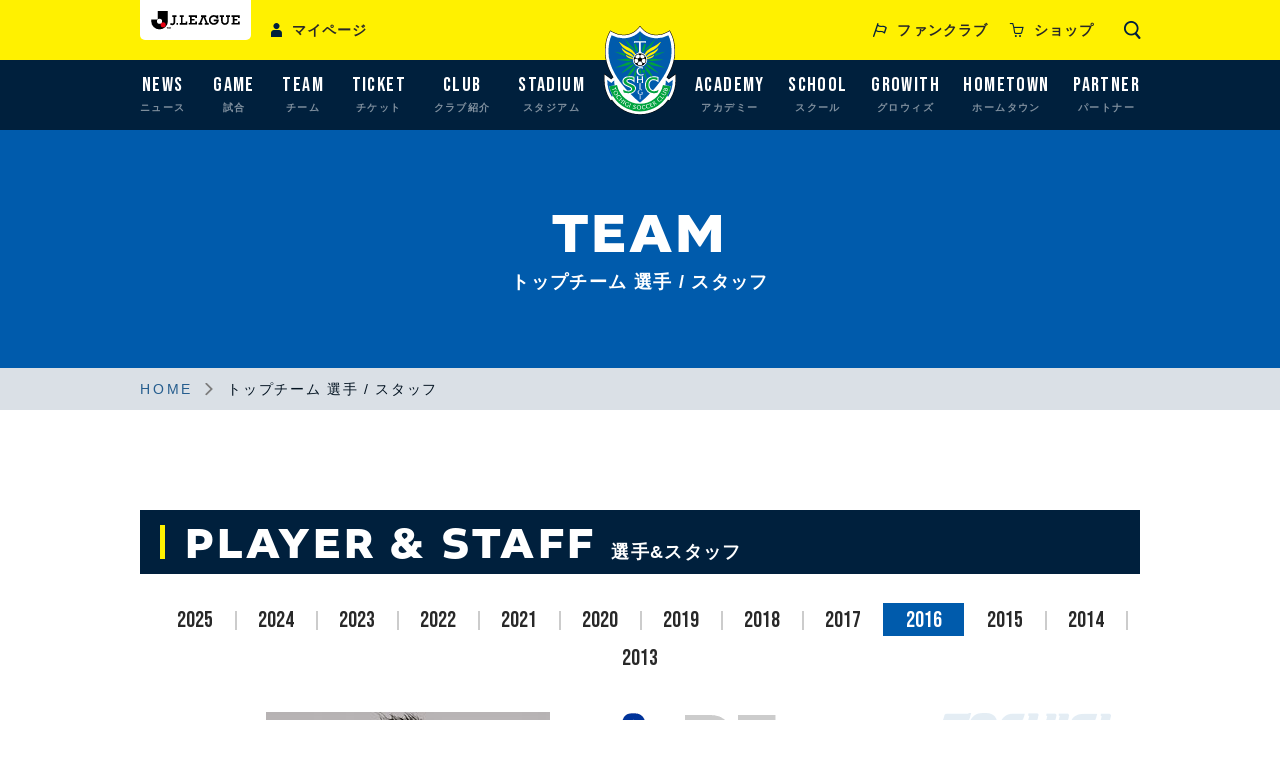

--- FILE ---
content_type: text/html; charset=UTF-8
request_url: https://www.tochigisc.jp/player/2016/player02.html
body_size: 31427
content:
<!DOCTYPE html>
<html lang="ja">
  <head>
  <!-- Google tag (gtag.js) -->
<script async src="https://www.googletagmanager.com/gtag/js?id=G-WRN16WPN1Y"></script>
<script>
  window.dataLayer = window.dataLayer || [];
  function gtag(){dataLayer.push(arguments);}
  gtag('js', new Date());

  gtag('config', 'G-WRN16WPN1Y');
</script>
    <meta charset="utf-8">
    <meta http-equiv="X-UA-Compatible" content="IE=edge">
    <meta name="viewport" content="width=device-width, initial-scale=1, shrink-to-fit=no">
    <title>トップチーム｜栃木サッカークラブ公式サイト【栃木SC】</title>
    <meta name="Description" content="栃木サッカークラブ（栃木SC）のオフィシャルサイトです。最新のインフォメーション、クラブや選手、試合日程や結果、チケット、グッズ、アカデミー、ホームタウン活動、パートナー・サポートカンパニー、栃木県グリーンスタジアムなどの情報をご覧いただけます。">
    <meta name="Keywords" content="栃木サッカークラブ,栃木SC,Jリーグ,J3,栃木県グリーンスタジアム,チケット,フットサル,tochigi">
    <meta property="og:type" content="article">
    <meta property="og:description" content="栃木サッカークラブ（栃木SC）のオフィシャルサイトです。最新のインフォメーション、クラブや選手、試合日程や結果、チケット、グッズ、アカデミー、ホームタウン活動、パートナー・サポートカンパニー、栃木県グリーンスタジアムなどの情報をご覧いただけます。">
    <meta property="og:title" content="トップチーム｜栃木サッカークラブ公式サイト【栃木SC】">
    <meta property="og:url" content="https://www.tochigisc.jp/">
    <meta property="og:image" content="https://www.tochigisc.jp/og.png">
    <meta property="og:locale" content="ja_JP">
    <meta name="twitter:site" content="@tochigisc">
    <meta name="twitter:title" content="トップチーム｜栃木サッカークラブ公式サイト【栃木SC】">
    <meta name="twitter:description" content="栃木サッカークラブ（栃木SC）のオフィシャルサイトです。最新のインフォメーション、クラブや選手、試合日程や結果、チケット、グッズ、アカデミー、ホームタウン活動、パートナー・サポートカンパニー、栃木県グリーンスタジアムなどの情報をご覧いただけます。">
    <link rel="shortcut icon" href="/favicon.ico">
    <link rel="stylesheet" href="https://fonts.googleapis.com/css2?family=Quicksand:wght@400;500;700&amp;display=swap">
    <link rel="stylesheet" href="https://fonts.googleapis.com/css2?family=Bebas+Neue&amp;display=swap">
    <link rel="stylesheet" href="https://fonts.googleapis.com/css2?family=Montserrat:wght@400;600;700&amp;display=swap">
    <link rel="stylesheet" href="https://use.typekit.net/umm2npn.css">
    <link rel="stylesheet" href="/assets/css/common.css">
    <link rel="stylesheet" href="/assets/css/player.css">
    <link rel="stylesheet" href="/player/css/style.css">
    <link rel="stylesheet" href="/player/css/archive.css">
    <script>
       var jparts = 'tochigi';
      (function(i,s,o,g,r){var a=s.createElement(o),m=document.getElementsByTagName(o)[0];a.async=1;a.src=g;m.parentNode.insertBefore(a,m);
      })(window,document,'script','//www.jleague.jp/jheader/header.js');
      
    </script>
  </head>
  <body>
    <div class="root" id="root">
      <header class="header" id="header"><style>
/*@media (min-width: 769px), print {
	.team_list {
	height: 5rem!important;
	}
}*/

</style>
<div class="header_bot">
        <h1 class="logo"><a href="/"><img src="/assets/images/common/logo.svg" alt="TOCHIGI SOCCER CLUB"/></a></h1>
        <div class="box_yellow">
          <div class="row">
            <div class="header_top header_top_left"> <button class="j-league show_pc" type="button"><img src="/assets/images/common/icon-jleague.svg" alt="J-bnr"/>
        </button>
              <div class="icon_menu show_sp" id="trigger">
                <div class="icon_inner"></div><span class="icon_txt">MENU</span> </div>
              <div class="header_users"><a class="header_link" href="https://my.jleague.jp/my/TS/login/select" target="_blank"><i class="glyphs-icon_users"></i><span>マイページ</span></a></div>
            </div>
            <div class="header_top header_top_right">
              <ul class="header_list">
                <li><a class="header_link" href="https://www.tochigisc.org/2026/27fanclub_pickup" target="_blank"> <i class="glyphs-icon_flag"></i><span>ファンクラブ</span></a></li>
                <li><a class="header_link" href="https://www.rakuten.ne.jp/gold/monmiya/tochigi-sc/" target="_blank"> <i class="glyphs-icon_cart"></i><span>ショップ</span></a></li>
              </ul>
              <div class="icon_search show_pc"><i class="glyphs-icon_search"></i></div>
            </div>
          </div>
        </div>
        <div class="box_blue" id="menu">
          <div class="row">
            <div class="menu_nav">
              <ul class="menu_list">
                <li><a href="/info/"><span class="txt_en">NEWS</span><span class="txt_jp">ニュース</span></a></li>
                <li><a href="/game/"><span class="txt_en">GAME</span><span class="txt_jp">試合</span></a>
                  <div class="sub_menu list_col2">
                    <ul>
                      <li><a href="https://www.tochigisc.jp/game/">ホームゲーム情報</a></li>
                      <li><a href="/game/list">試合日程・結果</a></li>
                      <li><a href="/volunteer/">ボランティア</a></li>
                    </ul>
                  </div>
                </li>
                <li><a href="/player/"><span class="txt_en">TEAM</span><span class="txt_jp">チーム</span></a>
                <div class="sub_menu list_col2 team_list"style="" >
                <ul style="/*line-height: 0px!important;*/">
                <li><a style="/*line-height: 0px!important; top: -2rem!important;*/" href="/player/">選手一覧</a></li>
              　　 <li><a style="/*line-height: 0px!important; top: -2rem!important;*/" href="/schedule/">スケジュール</a></li>
                  </ul>
                </div>
                </li>
                <li><a href="/ticket/"><span class="txt_en">TICKET</span><span class="txt_jp">チケット</span></a>
                  <div class="sub_menu list_col2">
                    <ul>
                      <li><a href="/ticket/">チケット総合案内</a></li>
                      <li><a href="https://www.tochigisc.org/2026/27seasonpass_pickup" target="_blank">シーズンパスポート</a></li>
                      <li><a href="https://www.tochigisc.org/2025yumepass_pickup" target="_blank">夢パス</a></li>
                      <li><a href="https://www.tochigisc.org/2025seishunpass_pickup" target="_blank">青春パス</a></li>
                      <li><a href="/ticket/group.html">団体販売</a></li>
                      <li><a href="/ticket/handicapped.html">車椅子・歩行困難の方へ</a></li>
                      <li><a href="/ticket/buy.html">チケット購入方法</a></li>
                      
                    </ul>
                  </div>
                </li>
                <li><a href="/club/"><span class="txt_en">CLUB</span><span class="txt_jp">クラブ紹介</span></a>
                  <div class="sub_menu list_col2">
                    <ul>
                      <li><a href="/club/">クラブフィロソフィー・<br class="show_pc"/>概要</a></li>
                      <li><a href="/club/history.html">クラブの歴史</a></li>
                    </ul>
                  </div>
                </li>
                <li><a href="/stadium/manners.html"><span class="txt_en">STADIUM</span><span class="txt_jp">スタジアム</span></a>
                  <div class="sub_menu list_col2 show">
                    <ul>
                      
                      <li><a href="/stadium/manners.html">観戦ルール</a></li>
                      <li><a href="/stadium/banner.html">横断幕掲出エリア</a></li>
                      
                      <li><a href="/stadium/kanseki-stadium.html">カンセキスタジアムとちぎ</a></li>
                      <li><a href="/stadium/green-stadium.html">栃木県グリーンスタジアム</a></li>
                    </ul>
                  </div>
                </li>
              </ul>
              <ul class="menu_list">
                <li><a href="/academy/"><span class="txt_en">ACADEMY</span><span class="txt_jp">アカデミー</span></a>
                  <div class="sub_menu list_col4">
                    <ul>
                      <li><a href="/academy/">アカデミー</a></li>
                      <li><a href="/academy/staff.html">育成スタッフ紹介</a></li>
                      <li><a href="https://www.facebook.com/tochigisc.academy" target="_blank">アカデミーFacebook</a></li>
                      <li><a href="/academy/youth/">U-18</a></li>
                      <li><a href="/academy/junioryouth/">U-15</a></li>
                      <li><a href="/academy/junior/">U-12</a></li>
                      <li><a href="/academy/ladies/">レディース U-15</a></li>
                    </ul>
                  </div>
                </li>
                <li><a href="/school/"><span class="txt_en">SCHOOL</span><span class="txt_jp">スクール</span></a>
                  <div class="sub_menu list_col3">
                    <ul>
                      <li><a href="/school/">サッカースクール</a></li>
                      <li><a href="https://tochigisc.hacomono.jp/home" target="_blank">体験申し込み</a></li>
                      <li><a href="https://tochigisc.hacomono.jp/home" target="_blank">スクール入会手続き</a></li>
                      <li><a href="/school/#holdingSchool">各スクール紹介</a></li>
                    </ul>
                  </div>
                </li>
                <li><a href="https://www.tochigisc.org/growith" target="_blank"><span class="txt_en">GROWITH</span><span class="txt_jp">グロウィズ</span></a></li>
                <li><a href="/hometown/"><span class="txt_en">HOMETOWN</span><span class="txt_jp">ホームタウン</span></a>
                  <div class="sub_menu list_col4">
                    <ul>
                      <li><a href="/hometown/">ホームタウン</a></li>
                      <li><a href="https://form.run/@sc-caravan" target="_blank">キッズスマイルキャラバン<br class="show_pc"/>申し込み</a></li>
                      <li><a href="https://www.tochigisc.org/2024_jichikai" target="_blank">宇都宮市自治会<br class="show_pc"/>招待スケジュール</a></li>
                      <li><a href="https://www.tochigisc.org/supportshop/" target="_blank">サポートショップ募集中！</a></li>
                    　<li><a href="https://www.tochigisc.org/sdgs" target="_blank">TOCHIGI SC×SDGs</a></li>
						<li><a href="https://www.tochigisc.jp/cheers/" target="_blank">チアーズ</a></li>
                    </ul>
                  </div>
                </li>
                <li><a href="/sponsor/"><span class="txt_en">PARTNER</span><span class="txt_jp">パートナー</span></a></li>
              </ul>
            </div>
            <ul class="menu_link show_sp">
              <li><a href="https://form.run/@tochigiscinfo" target="_blank">お問い合わせ</a></li>
              <li><a href="/privacy/">プライバシーポリシー</a></li>
              <li><a href="https://www.tochigisc.org/tokusho" target="_blank">特定商取引法に基づく表記</a></li>
              <li><a href="/sitemap/">サイトマップ</a></li>
            </ul>
            <div class="header_search">
              <form name="google" method="get" action="https://www.google.co.jp/search" target="_blank" id="google">
                <div class="search_box"> <input id="sitesearch" name="sitesearch" value="www.tochigisc.jp/" type="hidden" />
                  <inputhidden name="domains" value="www.tochigisc.jp/" type="hidden"></inputhidden> <input class="head_search_text" type="text" placeholder="検索" name="q" id="head_search_text" /> <button class="button_search" type="submit" name="sa" id="head_search_btn"><i class="glyphs-icon_search"></i></button> </div>
              </form>
            </div>
            <ul class="social show_sp">
              <li><a href="https://twitter.com/tochigisc" target="_blank"><img src="/assets/images/common/footer/x_sp.png" alt=""/></a></li>
              <li><a href="https://www.facebook.com/tochigisc.official" target="_blank"><img src="/assets/images/common/footer/facebook_sp.png" alt=""/></a></li>
              <li><a href="https://www.instagram.com/tochigisc_official/?hl=ja" target="_blank"><img src="/assets/images/common/footer/instagram_sp.png" alt=""/></a></li>
              <li><a href="https://www.youtube.com/channel/UCi_E0TbkflceQRZZJBFBilg" target="_blank"><img src="/assets/images/common/footer/youtube_sp.png" alt=""/></a></li>
              <li><a href="https://page.line.me/tochigisc" target="_blank"><img src="/assets/images/common/footer/line_sp.png" alt=""/></a></li>
              <li><a href="https://www.tiktok.com/@tochigisc_official?lang=ja-JP" target="_blank"><img src="/assets/images/common/footer/tiltok_sp.png" alt=""/></a></li>
            </ul>
          </div>
        </div>
      </div>
</header>

      <main>
        <div class="main_mv">
          <div class="main_mv__cont">
            <div class="txt_en">TEAM</div>
            <div class="txt_jp">トップチーム 選手 / スタッフ</div>
          </div>
        </div>
        <div class="c-breadcrumb">
          <div class="row">
            <ul>
              <li class="home"><a href="/">HOME</a></li>
              <li><a href="/player/">トップチーム 選手 / スタッフ</a></li>
            </ul>
          </div>
        </div>


        <div class="bTeam bPlayerDetail">
          <div class="row">

            <h2 class="b-ttl"><span class="b-ttl__eng">PLAYER &amp; STAFF</span><small class="b-ttl__ja">選手&amp;スタッフ</small></h2>
            <ul class="year-list">
            <li class=""><a href="/player/2025">2025</a></li>
<li class=""><a href="/player/2024">2024</a></li>
<li class=""><a href="/player/2023">2023</a></li>
<li class=""><a href="/player/2022">2022</a></li>
<li class=""><a href="/player/2021">2021</a></li>
<li class=""><a href="/player/2020">2020</a></li>
<li class=""><a href="/player/2019">2019</a></li>
<li class=""><a href="/player/2018">2018</a></li>
<li class=""><a href="/player/2017">2017</a></li>
<li class="active"><a href="/player/2016">2016</a></li>
<li class=""><a href="/player/2015">2015</a></li>
<li class=""><a href="/player/2014">2014</a></li>
<li class=""><a href="/player/2013">2013</a></li>

            </ul>

		    <section class="player_data clearfix">
		      <div class="contents_r">
		      </div>
		      <div class="contents_l">
		      <div id="py-l"><img src="images/player-main02.jpg" width="284" height="370" alt="" /></div>
                    <div id="py-r">
                        <div id="py-pd">
                            <div id="name"><img src="images/player-name02.gif" width="522" height="100" alt="" /></div>
                            <!--<div style="border:3px double #ccc; padding:3px; clear:both; text-align:center; font-size:16px; width:828px; margin:0 auto;"><br />準備中<br /><br /><br /></div> -->
                            <table border="0" cellspacing="0" cellpadding="0" class="def-box">
                                <tbody>
                                    <tr>
                                        <th width="220">身長／体重</th>
                                        <td class="item01">174cm／69kg</td>
                                    </tr>
                                    <tr>
                                        <th>血液型／利き足</th>
                                        <td class="item01">O／右</td>
                                    </tr>
                                    <tr>
                                        <th>出身地／生年月日</th>
                                        <td class="item01">埼玉県／1987年6月13日</td>
                                    </tr>
                                    <tr>
                                        <th>ニックネーム</th>
                                        <td class="item01">ヨシヤ</td>
                                    </tr>
                                    <tr>
                                        <th>サッカーを始めた時期</th>
                                        <td class="item01">５歳</td>
                                    </tr>
                                    <tr>
                                        <th>サッカーを始めたきっかけ</th>
                                        <td class="item01">兄の影響</td>
                                    </tr>
                                    <tr>
                                        <th>好きなサッカー選手</th>
                                        <td class="item01">メッシ</td>
                                    </tr>
                                    </tr>
                                    <tr>
                                        <th>座右の銘</th>
                                        <td class="item01">一生懸命</td>
                                    </tr>
                                    <tr>
                                        <th>背番号へのこだわり</th>
                                        <td class="item01">-</td>
                                    </tr>
                                    <tr>
                                        <th>サインへのこだわり</th>
                                        <td class="item01">-</td>
                                    </tr>
                                    <tr>
                                        <th>アピールポイント（自分の武器）</th>
                                        <td class="item01">走る</td>
                                    </tr>
                                    <tr>
                                        <th>好きなアーティスト</th>
                                        <td class="item01">Mr.children</td>
                                    </tr>
                                    <tr>
                                        <th>気持ちの高まる好きな曲</th>
                                        <td class="item01">-</td>
                                    </tr>
                                    <tr>
                                        <th>趣味・マイブーム</th>
                                        <td class="item01">ドライブ・自炊</td>
                                    </tr>
                                    <tr>
                                        <th>栃木と言えば</th>
                                        <td class="item01">温泉</td>
                                    </tr>
                                    <tr>
                                        <th>栃木のおすすめスポット</th>
                                        <td class="item01">宇都宮の湯</td>
                                    </tr>
                                    <tr>
                                        <th>クラブマスコットのトッキーにひとこと</th>
                                        <td class="item01">ウッキー</td>
                                    </tr>
                                    <tr>
                                        <th>グリスタのここがすごい！</th>
                                        <td class="item01">グランドが近い</td>
                                    </tr>
                                    <tr>
                                        <th>自分が出来ると思う・考える<br />「地域貢献』とは</th>
                                        <td class="item01">サッカーを頑張ること</td>
                                    </tr>
                                    <tr>
                                        <th>サッカー少年・少女へアドバイス</th>
                                        <td class="item01">楽しもう</td>
                                    </tr>
                                    <tr>
                                        <th>今シーズンの目標</th>
                                        <td class="item01">Ｊ３優勝</td>
                                    </tr>
                                    <tr>
                                        <th>ファン・サポーターの皆さんにひとこと</th>
                                        <td class="item01">今年も共に闘いましょう</td>
                                    </tr>
                                </tbody>
                            </table>
                        </div>
                    </div>
                    <div class="hr">&nbsp;</div>
                    
                    <div class="s-ttle03">所属歴</div>
                    <p class="syozoku">高倉イレブン &rarr; 狭山Jr &rarr; 浦和レッズユース &rarr; 浦和レッズ(2006～2010.6) &rarr; ザスパ草津(2010.7／期限付き移籍) &rarr; 栃木SC(2011〜)</p>
                    		      </div>
		    </section>

          </div>
        </div>
      </main>
    </div>
      <footer class="footer" id="footer"><div class="footer_banner">
    <div class="row">
      <ul class="banner_list"></ul>
    </div>
  </div>
  <div class="footer_top">
    <div class="footer_social">
      <div class="row">
        <ul>
          <li>
            <a href="https://twitter.com/tochigisc" target="_blank">
              <picture>
                <source media="(min-width: 769px)" srcset="/assets/images/common/footer/x.png 1x,/assets/images/common/footer/x@2x.png 2x" />
                <source media="(max-width: 768px)" srcset="/assets/images/common/footer/x_sp.png" /><img src="/assets/images/common/footer/x_sp.png" srcset="/assets/images/common/footer/x_sp.png" alt="X" /> </picture>
            </a>
          </li>
          <li>
            <a href="https://www.facebook.com/tochigisc.official" target="_blank">
              <picture>
                <source media="(min-width: 769px)" srcset="/assets/images/common/footer/facebook.png 1x,/assets/images/common/footer/facebook@2x.png 2x" />
                <source media="(max-width: 768px)" srcset="/assets/images/common/footer/facebook_sp.png" /><img src="/assets/images/common/footer/facebook_sp.png" srcset="/assets/images/common/footer/facebook_sp.png" alt="Facebook" /> </picture>
            </a>
          </li>
          <li>
            <a href="https://www.instagram.com/tochigisc_official/?hl=ja" target="_blank">
              <picture>
                <source media="(min-width: 769px)" srcset="/assets/images/common/footer/instagram01.png 1x,/assets/images/common/footer/instagram@2x.png 2x" />
                <source media="(max-width: 768px)" srcset="/assets/images/common/footer/instagram_sp.png" /><img src="/assets/images/common/footer/instagram_sp.png" srcset="/assets/images/common/footer/instagram_sp.png" alt="Instagram" /> </picture>
            </a>
          </li>
          <li>
            <a href="https://www.youtube.com/channel/UCi_E0TbkflceQRZZJBFBilg" target="_blank">
              <picture>
                <source media="(min-width: 769px)" srcset="/assets/images/common/footer/youtube.png 1x,/assets/images/common/footer/youtube@2x.png 2x" />
                <source media="(max-width: 768px)" srcset="/assets/images/common/footer/youtube_sp.png" /><img src="/assets/images/common/footer/youtube_sp.png" srcset="/assets/images/common/footer/youtube_sp.png" alt="YouTube" /> </picture>
            </a>
          </li>
          <li>
            <a href="https://page.line.me/tochigisc" target="_blank">
              <picture>
                <source media="(min-width: 769px)" srcset="/assets/images/common/footer/line.png 1x,/assets/images/common/footer/line@2x.png 2x" />
                <source media="(max-width: 768px)" srcset="/assets/images/common/footer/line_sp.png" /><img src="/assets/images/common/footer/line_sp.png" srcset="/assets/images/common/footer/line_sp.png" alt="LINE" /> </picture>
            </a>
          </li>
          <li>
            <a href="https://www.tiktok.com/@tochigisc_official?lang=ja-JP" target="_blank">
              <picture>
                <source media="(min-width: 769px)" srcset="/assets/images/common/footer/tiltok.png 1x,/assets/images/common/footer/tiltok@2x.png 2x" />
                <source media="(max-width: 768px)" srcset="/assets/images/common/footer/tiltok_sp.png" /><img src="/assets/images/common/footer/tiltok_sp.png" srcset="/assets/images/common/footer/tiltok_sp.png" alt="TilTok" /> </picture>
            </a>
          </li>
        </ul>
      </div>
    </div>
    <div class="row">
      <div class="footer_head">
        <div class="head_left">
          <div class="footer_logo"><a href="/"><img src="/assets/images/common/logo_txt.svg" alt="TOCHIGI SOCCER CLUB"/></a></div>
        </div>
        <ul class="footer_link show_pc">
          <li><a href="/ticket/"> <i class="icon icon01"></i>チケット</a></li>
          <li><a href="https://www.rakuten.ne.jp/gold/monmiya/tochigi-sc/" target="_blank"> <i class="icon icon03"></i>オンライン<br class="show_sp"/>ショップ</a></li>
        </ul>
      </div>
      <div class="footer_wrap show_pc">
        <div class="footer_col">
          <div class="footer_box"><a href="/schedule/">SCHEDULE</a>
            <ul>
              <li><a href="/schedule/">トップチームスケジュール</a></li>
            </ul>
          </div>
          <div class="footer_box"><a href="/player/">TEAM</a></div>
          <div class="footer_box"><a href="/game/">GAME</a>
            <ul>
              <li><a href="/game/">ホームゲーム情報</a></li>
              <li><a href="/game/list">試合日程・結果</a></li>
              <li><a href="/volunteer/">ボランティア</a></li>
            </ul>
          </div>
          <div class="footer_box"><a href="/club/">CLUB</a>
            <ul>
              <li><a href="/club/">クラブフィロソフィー・概要</a></li>
              <li><a href="/club/history.html">クラブの歴史</a></li>
            </ul>
          </div>
        </div>
        <div class="footer_col">
          <div class="footer_box"><a href="/ticket/">TICKET</a>
            <ul>
              <li><a href="https://www.tochigisc.org/2026/27seasonpass_pickup" target="_blank">シーズンパスポート</a></li>
              <li><a href="https://www.tochigisc.org/2025yumepass_pickup">夢パス</a></li>
            　 <li><a href="https://www.tochigisc.org/2025seishunpass_pickup">青春パス</a></li>
              <li><a href="/ticket/group.html">団体販売</a></li>
              <li><a href="/ticket/handicapped.html">車椅子・歩行困難の方へ</a></li>
            </ul>
          </div>
          <div class="footer_box"><a href="/stadium/manners.html">STADIUM</a>
            <ul>
              
               <li><a href="/stadium/manners.html">観戦ルール</a></li>
               <li><a href="/stadium/banner.html">横断幕掲出エリア</a></li>
               
               <li><a href="/stadium/kanseki-stadium.html">カンセキスタジアムとちぎ</a></li>
               <li><a href="/stadium/green-stadium.html">栃木県グリーンスタジアム</a></li>
            </ul>
          </div>
        </div>
        <div class="footer_col">
          <div class="footer_box"><a href="/academy/">ACADEMY</a>
            <ul>
              <li><a href="/academy/staff.html">育成スタッフ紹介</a></li>
              <li><a href="https://www.facebook.com/tochigisc.academy" target="_blank">アカデミーFacebook</a></li>
              <li><a href="/academy/youth/">U-18</a></li>
              <li><a href="/academy/junioryouth/">U-15</a></li>
              <li><a href="/academy/junior/">U-12</a></li>
              <li><a href="/academy/ladies/">レディース U-15</a></li>
            </ul>
          </div>
          <div class="footer_box"><a href="/school/">SCHOOL</a>
            <ul>
              <li><a href="https://form.run/@sc-school" target="_blank">体験申し込み</a></li>
              <li><a href="https://www.tochigisc.org/school_join">スクール入会手続き</a></li>
              <li><a href="/school/#holdingSchool">各スクール紹介</a></li>
            </ul>
          </div>
        </div>
        <div class="footer_col">
        <div class="footer_box"><a href="https://www.tochigisc.org/growith" target="_blank">GROWITH</a></div>

          <div class="footer_box"><a href="/hometown/">HOMETOWN</a>
            <ul>
              <li><a href="https://form.run/@sc-caravan" target="_blank">キッズスマイルキャラバン申し込み</a></li>
              <li><a href="https://www.tochigisc.org/2024_jichikai" target="_blank">宇都宮市自治会招待スケジュール</a></li>
              <li><a href="https://www.tochigisc.org/supportshop">サポートショップ募集中！</a></li>
            </ul>
          </div>
          <div class="footer_box"><a href="/sponsor/">PARTNER</a></div>
          <div class="footer_box"><a href="https://www.tochigisc.org/2026/27fanclub_pickup" target="_blank">FANZONE</a></div>
          <div class="footer_box"><a href="/info/">NEWS</a></div>
        
        </div>
      </div>
    </div>
  </div>
  <div class="footer_bot">
    <div class="row">
      <ul class="bot_left">
        <li> <a href="https://form.run/@tochigiscinfo" target="_blank">お問い合わせ</a></li>
        <li> <a href="/privacy/">プライバシーポリシー</a></li>
        <li> <a href="https://www.tochigisc.org/tokusho" target="_blank">特定商取引法に基づく表記</a></li>
        <li> <a href="/sitemap/">サイトマップ</a></li>
      </ul>
      <p class="copyright">Copyright &copy; 2017-2025 TOCHIGI SOCCER CLUB All Rights Reserved.</p>
    </div>
  </div>

</footer>
    <script>window.MSInputMethodContext && document.documentMode && document.write('<script src="https://cdn.jsdelivr.net/gh/nuxodin/ie11CustomProperties@4.1.0/ie11CustomProperties.min.js"><\x2fscript>');</script>
    <script src="/assets/js/vendor.js" defer></script>
    <script src="/assets/js/runtime.js" defer></script>
    <script src="/assets/js/bundle.js" defer></script>
    <script src="/assets/js/accordionSp.js" defer></script>

  </body>
</html>


--- FILE ---
content_type: text/css
request_url: https://www.tochigisc.jp/assets/css/common.css
body_size: 99020
content:
.menu_list > li.hadSubMenu:nth-child(2) {
    display: block;
}

ul li a[href="/volunteer/"] {
    display: none;
}

ul li:has(a[href="/volunteer/"]) {
    display: none;
}
@charset "utf-8";:root{--vw:100px;--vh:100px}@font-face{src:url(/assets/fonts/glyphs.woff2?cc3c216d86b2a7b85b53b6587f94491c) format("woff2"),url(/assets/fonts/glyphs.woff?cc3c216d86b2a7b85b53b6587f94491c) format("woff");font-family:glyphs}i[class^=glyphs-]:before,i[class*=" glyphs-"]:before{-webkit-font-smoothing:antialiased;-moz-osx-font-smoothing:grayscale;font-family:glyphs!important;font-style:normal;font-variant:normal;font-weight:400!important;line-height:1;text-transform:none}.glyphs-arrow_left:before{content:"\f101"}.glyphs-arrow_link:before{content:"\f102"}.glyphs-arrow_right:before{content:"\f103"}.glyphs-icon_cart:before{content:"\f104"}.glyphs-icon_flag:before{content:"\f105"}.glyphs-icon_link:before{content:"\f106"}.glyphs-icon_pdf:before{content:"\f107"}.glyphs-icon_right:before{content:"\f108"}.glyphs-icon_search:before{content:"\f109"}.glyphs-icon_up:before{content:"\f10a"}.glyphs-icon_users:before{content:"\f10b"}html{font-size:10px}body,button,td,th,li,input,select,textarea{color:#282828;font-family:'ヒラギノ角ゴシック',HiraginoSans,'メイリオ',Meiryo,'ＭＳ Ｐゴシック',Osaka,Tahoma,Verdana,Arial,Verdana,sans-serif}html,body,div,span,applet,object,iframe,h1,h2,h3,h4,h5,h6,p,blockquote,pre,a,abbr,acronym,address,big,cite,code,del,dfn,em,img,ins,kbd,q,s,samp,small,strike,strong,sub,sup,tt,var,dl,dt,dd,ol,ul,li,fieldset,form,label,legend,table,caption,tbody,tfoot,thead,tr,th,td{margin:0;padding:0;border:0;outline:0;vertical-align:baseline}ol,ul{list-style:none}table{border-collapse:collapse;border-spacing:0;vertical-align:middle}caption,th,td{font-weight:400;text-align:left;vertical-align:middle}img{max-width:100%;vertical-align:middle}h1,h2,h3,h4,h5,h6,div,p,ul,ol,li,dl,dt,dd,img,nav{margin:0;padding:0}h1,h2,h3,h4,h5,h6{line-height:1}.cleafix:after{display:block;clear:both;content:''}main{display:block}figure{display:block;margin:0;padding:0}figure img{max-width:100%}input[type=text],select,textarea{outline:none;outline-offset:0}input[type=text]:focus,select:focus,textarea:focus{outline:none;outline-offset:0}a{color:#282828;text-decoration:none}*{-webkit-box-sizing:border-box;box-sizing:border-box;word-break:break-word}@font-face{src:url([data-uri]) format('woff');font-family:swiper-icons}:root{--swiper-theme-color:#007aff}.swiper-container{z-index:1;position:relative;margin-right:auto;margin-left:auto;padding:0;overflow:hidden;list-style:none}.swiper-container-vertical>.swiper-wrapper{-webkit-box-orient:vertical;-webkit-box-direction:normal;-ms-flex-direction:column;flex-direction:column}.swiper-wrapper{-webkit-box-sizing:content-box;box-sizing:content-box;display:-webkit-box;display:-ms-flexbox;display:flex;z-index:1;position:relative;width:100%;height:100%;-webkit-transition-property:-webkit-transform;transition-property:-webkit-transform;-o-transition-property:transform;transition-property:transform;transition-property:transform,-webkit-transform}.swiper-container-android .swiper-slide,.swiper-wrapper{-webkit-transform:translate3d(0,0,0);transform:translate3d(0,0,0)}.swiper-container-multirow>.swiper-wrapper{-ms-flex-wrap:wrap;flex-wrap:wrap}.swiper-container-multirow-column>.swiper-wrapper{-webkit-box-orient:vertical;-webkit-box-direction:normal;-ms-flex-direction:column;flex-direction:column;-ms-flex-wrap:wrap;flex-wrap:wrap}.swiper-container-free-mode>.swiper-wrapper{margin:0 auto;-webkit-transition-timing-function:ease-out;-o-transition-timing-function:ease-out;transition-timing-function:ease-out}.swiper-container-pointer-events{-ms-touch-action:pan-y;touch-action:pan-y}.swiper-container-pointer-events.swiper-container-vertical{-ms-touch-action:pan-x;touch-action:pan-x}.swiper-slide{position:relative;-ms-flex-negative:0;flex-shrink:0;width:100%;height:100%;-webkit-transition-property:-webkit-transform;transition-property:-webkit-transform;-o-transition-property:transform;transition-property:transform;transition-property:transform,-webkit-transform}.swiper-slide-invisible-blank{visibility:hidden}.swiper-container-autoheight,.swiper-container-autoheight .swiper-slide{height:auto}.swiper-container-autoheight .swiper-wrapper{-webkit-box-align:start;-ms-flex-align:start;align-items:flex-start;-webkit-transition-property:height,-webkit-transform;transition-property:height,-webkit-transform;-o-transition-property:transform,height;transition-property:transform,height;transition-property:transform,height,-webkit-transform}.swiper-container-3d{-webkit-perspective:1200px;perspective:1200px}.swiper-container-3d .swiper-wrapper,.swiper-container-3d .swiper-slide,.swiper-container-3d .swiper-slide-shadow-left,.swiper-container-3d .swiper-slide-shadow-right,.swiper-container-3d .swiper-slide-shadow-top,.swiper-container-3d .swiper-slide-shadow-bottom,.swiper-container-3d .swiper-cube-shadow{-webkit-transform-style:preserve-3d;transform-style:preserve-3d}.swiper-container-3d .swiper-slide-shadow-left,.swiper-container-3d .swiper-slide-shadow-right,.swiper-container-3d .swiper-slide-shadow-top,.swiper-container-3d .swiper-slide-shadow-bottom{z-index:10;position:absolute;top:0;left:0;width:100%;height:100%;pointer-events:none}.swiper-container-3d .swiper-slide-shadow-left{background-image:-webkit-gradient(linear,right top,left top,from(rgba(0,0,0,.5)),to(transparent));background-image:-o-linear-gradient(right,rgba(0,0,0,.5),transparent);background-image:linear-gradient(to left,rgba(0,0,0,.5),transparent)}.swiper-container-3d .swiper-slide-shadow-right{background-image:-webkit-gradient(linear,left top,right top,from(rgba(0,0,0,.5)),to(transparent));background-image:-o-linear-gradient(left,rgba(0,0,0,.5),transparent);background-image:linear-gradient(to right,rgba(0,0,0,.5),transparent)}.swiper-container-3d .swiper-slide-shadow-top{background-image:-webkit-gradient(linear,left bottom,left top,from(rgba(0,0,0,.5)),to(transparent));background-image:-o-linear-gradient(bottom,rgba(0,0,0,.5),transparent);background-image:linear-gradient(to top,rgba(0,0,0,.5),transparent)}.swiper-container-3d .swiper-slide-shadow-bottom{background-image:-webkit-gradient(linear,left top,left bottom,from(rgba(0,0,0,.5)),to(transparent));background-image:-o-linear-gradient(top,rgba(0,0,0,.5),transparent);background-image:linear-gradient(to bottom,rgba(0,0,0,.5),transparent)}.swiper-container-css-mode>.swiper-wrapper{scrollbar-width:none;-ms-overflow-style:none;overflow:auto}.swiper-container-css-mode>.swiper-wrapper::-webkit-scrollbar{display:none}.swiper-container-css-mode>.swiper-wrapper>.swiper-slide{scroll-snap-align:start start}.swiper-container-horizontal.swiper-container-css-mode>.swiper-wrapper{-webkit-scroll-snap-type:x mandatory;-ms-scroll-snap-type:x mandatory;scroll-snap-type:x mandatory}.swiper-container-vertical.swiper-container-css-mode>.swiper-wrapper{-webkit-scroll-snap-type:y mandatory;-ms-scroll-snap-type:y mandatory;scroll-snap-type:y mandatory}:root{--swiper-navigation-size:44px}.swiper-button-prev,.swiper-button-next{display:-webkit-box;display:-ms-flexbox;display:flex;z-index:10;position:absolute;top:50%;-webkit-box-align:center;-ms-flex-align:center;align-items:center;-webkit-box-pack:center;-ms-flex-pack:center;justify-content:center;width:calc(var(--swiper-navigation-size)/44*27);height:var(--swiper-navigation-size);margin-top:calc(-1*var(--swiper-navigation-size)/2);color:var(--swiper-navigation-color,var(--swiper-theme-color));cursor:pointer}.swiper-button-prev.swiper-button-disabled,.swiper-button-next.swiper-button-disabled{cursor:auto;opacity:.35;pointer-events:none}.swiper-button-prev:after,.swiper-button-next:after{font-family:swiper-icons;font-size:var(--swiper-navigation-size);font-variant:initial;letter-spacing:0;line-height:1;text-transform:none}.swiper-button-prev,.swiper-container-rtl .swiper-button-next{right:auto;left:10px}.swiper-button-prev:after,.swiper-container-rtl .swiper-button-next:after{content:'prev'}.swiper-button-next,.swiper-container-rtl .swiper-button-prev{right:10px;left:auto}.swiper-button-next:after,.swiper-container-rtl .swiper-button-prev:after{content:'next'}.swiper-button-prev.swiper-button-white,.swiper-button-next.swiper-button-white{--swiper-navigation-color:#fff}.swiper-button-prev.swiper-button-black,.swiper-button-next.swiper-button-black{--swiper-navigation-color:#000}.swiper-button-lock{display:none}.swiper-pagination{z-index:10;position:absolute;-webkit-transform:translate3d(0,0,0);transform:translate3d(0,0,0);text-align:center;-webkit-transition:.3s opacity;-o-transition:.3s opacity;transition:.3s opacity}.swiper-pagination.swiper-pagination-hidden{opacity:0}.swiper-pagination-fraction,.swiper-pagination-custom,.swiper-container-horizontal>.swiper-pagination-bullets{bottom:10px;left:0;width:100%}.swiper-pagination-bullets-dynamic{overflow:hidden;font-size:0}.swiper-pagination-bullets-dynamic .swiper-pagination-bullet{position:relative;-webkit-transform:scale(.33);transform:scale(.33)}.swiper-pagination-bullets-dynamic .swiper-pagination-bullet-active{-webkit-transform:scale(1);transform:scale(1)}.swiper-pagination-bullets-dynamic .swiper-pagination-bullet-active-main{-webkit-transform:scale(1);transform:scale(1)}.swiper-pagination-bullets-dynamic .swiper-pagination-bullet-active-prev{-webkit-transform:scale(.66);transform:scale(.66)}.swiper-pagination-bullets-dynamic .swiper-pagination-bullet-active-prev-prev{-webkit-transform:scale(.33);transform:scale(.33)}.swiper-pagination-bullets-dynamic .swiper-pagination-bullet-active-next{-webkit-transform:scale(.66);transform:scale(.66)}.swiper-pagination-bullets-dynamic .swiper-pagination-bullet-active-next-next{-webkit-transform:scale(.33);transform:scale(.33)}.swiper-pagination-bullet{display:inline-block;width:8px;height:8px;border-radius:50%;background:#000;opacity:.2}button.swiper-pagination-bullet{-webkit-appearance:none;-moz-appearance:none;appearance:none;margin:0;padding:0;border:none;-webkit-box-shadow:none;box-shadow:none}.swiper-pagination-clickable .swiper-pagination-bullet{cursor:pointer}.swiper-pagination-bullet-active{background:var(--swiper-pagination-color,var(--swiper-theme-color));opacity:1}.swiper-container-vertical>.swiper-pagination-bullets{top:50%;right:10px;-webkit-transform:translate3d(0,-50%,0);transform:translate3d(0,-50%,0)}.swiper-container-vertical>.swiper-pagination-bullets .swiper-pagination-bullet{display:block;margin:6px 0}.swiper-container-vertical>.swiper-pagination-bullets.swiper-pagination-bullets-dynamic{top:50%;width:8px;-webkit-transform:translateY(-50%);transform:translateY(-50%)}.swiper-container-vertical>.swiper-pagination-bullets.swiper-pagination-bullets-dynamic .swiper-pagination-bullet{display:inline-block;-webkit-transition:.2s top,.2s -webkit-transform;transition:.2s top,.2s -webkit-transform;-o-transition:.2s transform,.2s top;transition:.2s transform,.2s top;transition:.2s transform,.2s top,.2s -webkit-transform}.swiper-container-horizontal>.swiper-pagination-bullets .swiper-pagination-bullet{margin:0 4px}.swiper-container-horizontal>.swiper-pagination-bullets.swiper-pagination-bullets-dynamic{left:50%;-webkit-transform:translateX(-50%);transform:translateX(-50%);white-space:nowrap}.swiper-container-horizontal>.swiper-pagination-bullets.swiper-pagination-bullets-dynamic .swiper-pagination-bullet{-webkit-transition:.2s left,.2s -webkit-transform;transition:.2s left,.2s -webkit-transform;-o-transition:.2s transform,.2s left;transition:.2s transform,.2s left;transition:.2s transform,.2s left,.2s -webkit-transform}.swiper-container-horizontal.swiper-container-rtl>.swiper-pagination-bullets-dynamic .swiper-pagination-bullet{-webkit-transition:.2s right,.2s -webkit-transform;transition:.2s right,.2s -webkit-transform;-o-transition:.2s transform,.2s right;transition:.2s transform,.2s right;transition:.2s transform,.2s right,.2s -webkit-transform}.swiper-pagination-progressbar{position:absolute;background:rgba(0,0,0,.25)}.swiper-pagination-progressbar .swiper-pagination-progressbar-fill{position:absolute;top:0;left:0;width:100%;height:100%;-webkit-transform:scale(0);transform:scale(0);-webkit-transform-origin:left top;transform-origin:left top;background:var(--swiper-pagination-color,var(--swiper-theme-color))}.swiper-container-rtl .swiper-pagination-progressbar .swiper-pagination-progressbar-fill{-webkit-transform-origin:right top;transform-origin:right top}.swiper-container-horizontal>.swiper-pagination-progressbar,.swiper-container-vertical>.swiper-pagination-progressbar.swiper-pagination-progressbar-opposite{top:0;left:0;width:100%;height:4px}.swiper-container-vertical>.swiper-pagination-progressbar,.swiper-container-horizontal>.swiper-pagination-progressbar.swiper-pagination-progressbar-opposite{top:0;left:0;width:4px;height:100%}.swiper-pagination-white{--swiper-pagination-color:#fff}.swiper-pagination-black{--swiper-pagination-color:#000}.swiper-pagination-lock{display:none}.swiper-scrollbar{-ms-touch-action:none;position:relative;border-radius:10px;background:rgba(0,0,0,.1)}.swiper-container-horizontal>.swiper-scrollbar{z-index:50;position:absolute;bottom:3px;left:1%;width:98%;height:5px}.swiper-container-vertical>.swiper-scrollbar{z-index:50;position:absolute;top:1%;right:3px;width:5px;height:98%}.swiper-scrollbar-drag{position:relative;top:0;left:0;width:100%;height:100%;border-radius:10px;background:rgba(0,0,0,.5)}.swiper-scrollbar-cursor-drag{cursor:move}.swiper-scrollbar-lock{display:none}.swiper-zoom-container{display:-webkit-box;display:-ms-flexbox;display:flex;-webkit-box-align:center;-ms-flex-align:center;align-items:center;-webkit-box-pack:center;-ms-flex-pack:center;justify-content:center;width:100%;height:100%;text-align:center}.swiper-zoom-container>img,.swiper-zoom-container>svg,.swiper-zoom-container>canvas{max-width:100%;max-height:100%;-o-object-fit:contain;object-fit:contain}.swiper-slide-zoomed{cursor:move}.swiper-lazy-preloader{-webkit-box-sizing:border-box;box-sizing:border-box;z-index:10;position:absolute;top:50%;left:50%;width:42px;height:42px;margin-top:-21px;margin-left:-21px;-webkit-transform-origin:50%;transform-origin:50%;border:4px solid var(--swiper-preloader-color,var(--swiper-theme-color));border-radius:50%;border-top-color:transparent;-webkit-animation:swiper-preloader-spin 1s infinite linear;animation:swiper-preloader-spin 1s infinite linear}.swiper-lazy-preloader-white{--swiper-preloader-color:#fff}.swiper-lazy-preloader-black{--swiper-preloader-color:#000}@-webkit-keyframes swiper-preloader-spin{100%{-webkit-transform:rotate(360deg);transform:rotate(360deg)}}@keyframes swiper-preloader-spin{100%{-webkit-transform:rotate(360deg);transform:rotate(360deg)}}.swiper-container .swiper-notification{z-index:-1000;position:absolute;top:0;left:0;opacity:0;pointer-events:none}.swiper-container-fade.swiper-container-free-mode .swiper-slide{-webkit-transition-timing-function:ease-out;-o-transition-timing-function:ease-out;transition-timing-function:ease-out}.swiper-container-fade .swiper-slide{pointer-events:none;-webkit-transition-property:opacity;-o-transition-property:opacity;transition-property:opacity}.swiper-container-fade .swiper-slide .swiper-slide{pointer-events:none}.swiper-container-fade .swiper-slide-active,.swiper-container-fade .swiper-slide-active .swiper-slide-active{pointer-events:auto}.swiper-container-cube{overflow:visible}.swiper-container-cube .swiper-slide{-webkit-backface-visibility:hidden;visibility:hidden;z-index:1;width:100%;height:100%;-webkit-transform-origin:0 0;transform-origin:0 0;backface-visibility:hidden;pointer-events:none}.swiper-container-cube .swiper-slide .swiper-slide{pointer-events:none}.swiper-container-cube.swiper-container-rtl .swiper-slide{-webkit-transform-origin:100% 0;transform-origin:100% 0}.swiper-container-cube .swiper-slide-active,.swiper-container-cube .swiper-slide-active .swiper-slide-active{pointer-events:auto}.swiper-container-cube .swiper-slide-active,.swiper-container-cube .swiper-slide-next,.swiper-container-cube .swiper-slide-prev,.swiper-container-cube .swiper-slide-next+.swiper-slide{visibility:visible;pointer-events:auto}.swiper-container-cube .swiper-slide-shadow-top,.swiper-container-cube .swiper-slide-shadow-bottom,.swiper-container-cube .swiper-slide-shadow-left,.swiper-container-cube .swiper-slide-shadow-right{-webkit-backface-visibility:hidden;z-index:0;backface-visibility:hidden}.swiper-container-cube .swiper-cube-shadow{z-index:0;position:absolute;bottom:0;left:0;width:100%;height:100%;opacity:.6}.swiper-container-cube .swiper-cube-shadow:before{-webkit-filter:blur(50px);position:absolute;top:0;right:0;bottom:0;left:0;background:#000;content:'';filter:blur(50px)}.swiper-container-flip{overflow:visible}.swiper-container-flip .swiper-slide{-webkit-backface-visibility:hidden;z-index:1;backface-visibility:hidden;pointer-events:none}.swiper-container-flip .swiper-slide .swiper-slide{pointer-events:none}.swiper-container-flip .swiper-slide-active,.swiper-container-flip .swiper-slide-active .swiper-slide-active{pointer-events:auto}.swiper-container-flip .swiper-slide-shadow-top,.swiper-container-flip .swiper-slide-shadow-bottom,.swiper-container-flip .swiper-slide-shadow-left,.swiper-container-flip .swiper-slide-shadow-right{-webkit-backface-visibility:hidden;z-index:0;backface-visibility:hidden}@media(min-width:769px),print{body{font-size:1.4rem;line-height:24px}.show_sp{display:none!important}.root{min-width:1200px;overflow:hidden}.row{width:100%;max-width:1000px;margin:0 auto}a[href^=tel]{text-decoration:none;pointer-events:none}.pagination{display:-webkit-box;display:-ms-flexbox;display:flex;-webkit-box-align:center;-ms-flex-align:center;align-items:center;-webkit-box-pack:center;-ms-flex-pack:center;justify-content:center;margin-top:100px;font-size:2rem}.pagination li{margin:0 7.5px}.pagination li.pagi__number a{display:-webkit-box;display:-ms-flexbox;display:flex;-webkit-box-align:center;-ms-flex-align:center;align-items:center;-webkit-box-pack:center;-ms-flex-pack:center;justify-content:center;width:36px;height:36px;border:1px solid #8c8c8c;color:#8c8c8c;font-family:Bebas Neue,cursive;text-align:center;-webkit-transition:all .3s;-o-transition:all .3s;transition:all .3s}.pagination li.pagi__number.active a,.pagination li.pagi__number:hover a{border:1px solid #00203d;background-color:#00203d;color:white;opacity:1}.pagination .pagi__text a{position:relative;width:auto;color:#00203d;font-family:Bebas Neue,cursive;letter-spacing:.05em}.pagination .pagi__text a:before{position:absolute;top:50%;width:19px;height:6px;-webkit-transform:translateY(-50%);transform:translateY(-50%);background:url(/assets/images/common/arrow_blue.png) no-repeat;content:'';cursor:pointer}.pagination .dot_break{display:-webkit-box;display:-ms-flexbox;display:flex;-webkit-box-align:center;-ms-flex-align:center;align-items:center;-webkit-box-pack:center;-ms-flex-pack:center;justify-content:center;width:36px;height:36px;padding-bottom:10px;border:1px solid #8c8c8c;color:#8c8c8c;font-family:Bebas Neue,cursive;text-align:center}.pagination .next a:before{right:-30px;-webkit-transform:translateY(-50%) scale(-1,1);transform:translateY(-50%) scale(-1,1);-webkit-transition:right .2s ease-out;-o-transition:right .2s ease-out;transition:right .2s ease-out;will-change:right}.pagination .next{margin-left:12px}.pagination .next a:hover:before{right:-33px}.pagination .prev a:before{left:-30px;-webkit-transition:left .2s ease-out;-o-transition:left .2s ease-out;transition:left .2s ease-out;will-change:left}.pagination .prev{margin-right:12px}.pagination .prev a:hover:before{left:-33px}.list-dot{font-size:1.4rem;font-weight:400;line-height:1.71}.list-dot li{position:relative;padding-left:19px}.list-dot li:before{position:absolute;top:0;left:0;content:'・'}.list-note{font-size:1.4rem;font-weight:400;line-height:2.13}.list-note li{position:relative;padding-left:19px}.list-note li:before{position:absolute;top:0;left:0;content:'※'}.info-lst{margin-top:8px}.info-lst ul li:nth-of-type(2n){background-color:#f6f6f6}.info-lst ul li a{display:-webkit-box;display:-ms-flexbox;display:flex;margin-top:2px;padding:15px 20px 13px;font-size:1.4rem;-webkit-transition:opacity .3s ease-out;-o-transition:opacity .3s ease-out;transition:opacity .3s ease-out;will-change:opacity}.info-lst ul li a time{-ms-flex-negative:0;flex-shrink:0;margin:0 37px 0 0;font-family:Montserrat,sans-serif;font-weight:600;letter-spacing:.05em}.info-lst ul li a p{font-weight:700;letter-spacing:.075em;line-height:24px}.info-lst ul li a:hover{opacity:.7}.info-lst .c-btn{width:200px;margin-top:32px}.c-direction_center{-webkit-box-pack:center;-ms-flex-pack:center;justify-content:center}.c-direction_center li{margin:0 24px}.c-direction_space{-webkit-box-pack:justify;-ms-flex-pack:justify;justify-content:space-between}.c-direction ul{display:-webkit-box;display:-ms-flexbox;display:flex;-ms-flex-wrap:wrap;flex-wrap:wrap}.c-direction ul li:hover a:after,.c-direction ul li.active a:after{-webkit-transform:scaleY(1);transform:scaleY(1)}.c-direction ul li a{display:block;position:relative;padding:20px 0 21px;-webkit-transform:translate3d(0,0,0);transform:translate3d(0,0,0);color:#021220;font-size:1.4rem;font-weight:400;letter-spacing:.7px;line-height:24px}.c-direction ul li a:after{position:absolute;bottom:0;left:0;width:100%;height:2px;-webkit-transform:scaleY(0);transform:scaleY(0);-webkit-transform-origin:50% 100%;transform-origin:50% 100%;background:#005bac;content:'';-webkit-transition:-webkit-transform .3s;transition:-webkit-transform .3s;-o-transition:transform .3s;transition:transform .3s;transition:transform .3s,-webkit-transform .3s;will-change:transform}.c-ttl{position:relative;border-bottom:2px solid #d9d9d9}.c-ttl:after{position:absolute;bottom:-2px;left:0;width:190px;height:2px;background:#005bac;content:''}.c-ttl span{display:block;color:#005bac}.c-ttl .ttl-note{margin-left:20px;color:#c24343;font-size:2rem;font-weight:700;letter-spacing:.075em}.c-ttl_lg{display:-webkit-box;display:-ms-flexbox;display:flex;-ms-flex-wrap:wrap;flex-wrap:wrap;-webkit-box-align:start;-ms-flex-align:start;align-items:flex-start;padding-bottom:6px;font-family:altivo,sans-serif;font-weight:700}.c-ttl_lg span{font-size:8rem;letter-spacing:5px;line-height:80px;text-indent:-3px}.c-ttl_lg small{margin-top:19px;margin-left:13px;color:#b2b2b2;font-size:2rem;letter-spacing:1.3px;line-height:26px}.c-ttl_md{padding-bottom:10px}.c-ttl_md span{font-family:altivo,sans-serif;font-size:6rem;font-weight:700;letter-spacing:3.3px;line-height:60px}.c-ttl_sm{display:-webkit-box;display:-ms-flexbox;display:flex;-ms-flex-wrap:wrap;flex-wrap:wrap;-webkit-box-align:start;-ms-flex-align:start;align-items:flex-start;padding-bottom:5px}.c-ttl_sm span{position:relative;font-family:altivo,sans-serif;font-size:7.8rem;font-weight:700;letter-spacing:4.5px;line-height:80px;text-indent:-5px}.c-ttl_sm span:before{position:absolute;top:6px;right:-44px;width:6px;height:57px;-webkit-transform:skew(-40deg);transform:skew(-40deg);background:#005bac;content:''}.c-ttl_sm span em{margin-left:7px;font-family:Bebas Neue,cursive;font-style:normal}.c-ttl_sm small{margin-top:8px;margin-left:88px;font-size:2.8rem;font-weight:700;letter-spacing:2px;line-height:30px}.c-ttl_sm small em{display:block;margin-top:8px;font-family:industry,sans-serif;font-size:1.5rem;font-style:normal;font-weight:700;letter-spacing:1px;line-height:20px}.c-ttl_jp{padding-bottom:13px}.c-ttl_jp span{font-size:2.4rem;font-weight:700;line-height:34px;text-indent:3px}.c-ttls span{display:block;position:relative;color:#005bac;font-size:2rem;font-weight:700;letter-spacing:2px;line-height:30px}.c-ttls span:before{position:absolute;left:0;background:#005bac;content:''}.c-ttls_dashed span{padding-left:30px}.c-ttls_dashed span:before{top:12px;width:20px;height:4px}.c-ttls_dot span{padding-left:22px}.c-ttls_dot span:before{top:5px;width:18px;height:18px;border-radius:100%}.c-btn{-webkit-appearance:none;-moz-appearance:none;appearance:none;display:-webkit-box;display:-ms-flexbox;display:flex;position:relative;-webkit-box-align:center;-ms-flex-align:center;align-items:center;-webkit-box-pack:center;-ms-flex-pack:center;justify-content:center;width:300px;height:40px;margin:auto;border:none;border-radius:20px;outline:none;background:#005bac;color:#fff;font-size:1.4rem;font-weight:700;line-height:1;cursor:pointer;-webkit-transition:opacity .3s;-o-transition:opacity .3s;transition:opacity .3s;will-change:opacity}.c-btn:after{position:absolute;top:-2px;right:13px;bottom:0;width:21px;height:7px;margin:auto;background:url(/assets/images/common/arrow_white.png) no-repeat;background-size:contain;content:'';-webkit-transition:-webkit-transform .3s;transition:-webkit-transform .3s;-o-transition:transform .3s;transition:transform .3s;transition:transform .3s,-webkit-transform .3s;will-change:transform}.c-btn:hover{opacity:.8}.c-btn:hover:after{-webkit-transform:translate(5px,0);transform:translate(5px,0)}.c-btn_back:after{right:auto;left:13px;background-image:url(/assets/images/common/arrow_whiteB.png)}.c-btn_back:hover:after{-webkit-transform:translate(-5px,0);transform:translate(-5px,0)}.c-btn_blank{padding-right:10px;letter-spacing:.4px}.c-btn_blank:after{right:20px;width:15px;height:15px;background-image:url(/assets/images/common/_blank.png)}.c-btn--yellow{height:50px;background-color:#faea02;color:#005bac;font-size:1.8rem}.c-btn--yellow:after{right:18px;background:url(/assets/images/common/arrow_brightblue.png) no-repeat;background-size:contain}.c-btn--sm{height:40px;font-size:1.4rem}.c-btn--sm:after{right:8px;background:url(/assets/images/common/arrow_brightblue_sm.png) no-repeat;background-size:contain}.c-btn--pdf{width:450px;margin:0}.c-btn--pdf:after{right:28px;width:20px;height:24px;background:url(/assets/images/common/pdf-btn-ico.png) no-repeat;background-size:contain}.c-btn--pdf:hover{opacity:.8}.c-btn--pdf:hover:after{-webkit-transform:translate(0,0);transform:translate(0,0)}.btn-lst{display:-webkit-box;display:-ms-flexbox;display:flex;-ms-flex-wrap:wrap;flex-wrap:wrap;margin-top:30px}.btn-lst li{width:188px}.btn-lst li a{width:100%;padding-right:30px;font-size:1.6rem}.btn-lst li:not(:nth-of-type(5n)){margin-right:15px}.btn-lst li:nth-of-type(n+6){margin-top:20px}.c-link span{border-bottom:1px solid #005bac;color:#005bac;-webkit-transition:opacity .3s,border-color .3s;-o-transition:opacity .3s,border-color .3s;transition:opacity .3s,border-color .3s;will-change:opacity,border-color}.c-link:hover span{border-color:transparent;opacity:.8}.c-note{display:-webkit-box;display:-ms-flexbox;display:flex}.c-note:before{-webkit-box-flex:0;-ms-flex:0 0 auto;flex:0 0 auto;content:'※'}.c-note--bold{font-weight:600}.c-tag{display:-webkit-box;display:-ms-flexbox;display:flex;-ms-flex-wrap:wrap;flex-wrap:wrap;margin-bottom:-5px}.c-tag_items{position:relative;min-width:185px;margin-bottom:5px}.c-tag_items:not(:last-of-type):after{z-index:-1;position:absolute;top:50%;right:0;width:1px;height:26px;-webkit-transform:translateY(-50%);transform:translateY(-50%);background:#e5e5e5;content:'';-webkit-transition:opacity .3s;-o-transition:opacity .3s;transition:opacity .3s;will-change:opacity}.c-tag_items a{display:-webkit-box;display:-ms-flexbox;display:flex;-webkit-box-align:center;-ms-flex-align:center;align-items:center;-webkit-box-pack:center;-ms-flex-pack:center;justify-content:center;height:36px;padding:2px 15px 0;font-size:1.6rem;font-weight:700;line-height:1;-webkit-transition:background .3s,color .3s;-o-transition:background .3s,color .3s;transition:background .3s,color .3s;will-change:background,color}.c-tag_items.active:after,.c-tag_items:hover:after{opacity:0}.c-tag_items.active a,.c-tag_items:hover a{background:#005bac;color:#fff}.c-pdf_items{position:relative;padding-left:24px;font-size:1.4rem;letter-spacing:1.2px;line-height:34px}.c-pdf_items a:before{position:absolute;top:50%;left:0;width:16px;height:18px;-webkit-transform:translateY(-50%);transform:translateY(-50%);background:url(/assets/images/common/pdf.png) no-repeat;background-size:contain;content:''}.c-number{counter-reset:li}.c-number li{position:relative;padding-left:20px;font-size:1.4rem;line-height:24px;counter-increment:li}.c-number li+li{margin-top:15px}.c-number li:before{position:absolute;top:0;left:0;content:counter(li)"."}.c-number li p{line-height:24px}.imgCT{margin-top:23px;text-align:center}.link-bold{font-weight:700}.link-bold span{border-bottom:1px solid #c24343;color:#c24343;-webkit-transition:opacity .3s,border-color .3s;-o-transition:opacity .3s,border-color .3s;transition:opacity .3s,border-color .3s;will-change:opacity,border-color}.link-bold:hover span{border-color:transparent;opacity:.8}.gmap .c-ttls{margin-bottom:15px}.gmap iframe{display:block;width:100%;height:400px;margin:0;padding:0;border:none;outline:none}.l-notes{padding:25px 20px 20px;background:#fcf9cc;color:#c24343;font-size:1.8rem;font-weight:700;line-height:32px;text-align:center}.aside-btn .c-btn{width:100%}.aside-btn .c-btn:not(:last-of-type){margin-bottom:20px}.aside-box{margin-top:20px}.aside-box_ttl{position:relative;padding:13px 35px 11px;background:#00203d;color:#fff;font-size:1.6rem;font-weight:700;line-height:26px}.aside-box_ttl:before{position:absolute;top:50%;left:20px;width:3px;height:25px;-webkit-transform:translateY(-50%);transform:translateY(-50%);background-color:#fff100;content:''}.aside-box_ctn{padding:12px 0 17px;background:#f6f6f6}.aside-box_ctn li{padding:1px 15px}.aside-box_ctn li a{display:-webkit-box;display:-ms-flexbox;display:flex;-webkit-box-align:center;-ms-flex-align:center;align-items:center;padding:7px 6px 5px;-webkit-transition:background .3s,color .3s;-o-transition:background .3s,color .3s;transition:background .3s,color .3s;will-change:background,color}.aside-box_ctn li:hover a,.aside-box_ctn li.active a{background:#005bac;color:#fff}.aside-banner{margin-top:30px}.aside-banner a{display:block;-webkit-transition:opacity .3s;-o-transition:opacity .3s;transition:opacity .3s;will-change:opacity}.aside-banner a:hover{opacity:.8}.aside-banner a+a{margin-top:30px}.c-object{width:100%;height:100%;-o-object-fit:cover;object-fit:cover;font-family:'object-fit: cover;'}.main_mv{position:relative;height:238px;background-color:#005bac;background-size:100% auto}.main_mv__cont{display:-webkit-box;display:-ms-flexbox;display:flex;-webkit-box-orient:vertical;-webkit-box-direction:normal;-ms-flex-direction:column;flex-direction:column;-webkit-box-align:center;-ms-flex-align:center;align-items:center;-webkit-box-pack:center;-ms-flex-pack:center;justify-content:center;height:100%;color:#fff;line-height:1;text-align:center}.main_mv__cont .txt_en{font-family:altivo,sans-serif;font-size:5.6rem;font-weight:700;letter-spacing:.05em}.main_mv__cont .txt_jp{margin-top:10px;font-size:1.8rem;font-weight:700;letter-spacing:.075em}.c-breadcrumb{margin-bottom:100px;background-color:#dae0e6}.c-breadcrumb .row{display:-webkit-box;display:-ms-flexbox;display:flex;-webkit-box-align:center;-ms-flex-align:center;align-items:center;height:42px}.c-breadcrumb ul{overflow:hidden;-o-text-overflow:ellipsis;text-overflow:ellipsis;white-space:nowrap}.c-breadcrumb ul li{display:inline;color:#021220;letter-spacing:.12em}.c-breadcrumb ul li:not(:last-of-type){position:relative;margin-right:30px}.c-breadcrumb ul li:not(:last-of-type):after{display:inline-block;position:absolute;top:50%;right:-20px;width:8px;height:13px;-webkit-transform:translateY(-50%);transform:translateY(-50%);background:url(../images/common/arrow_breadcrumb.svg?vefb92e1e32128e071ed7e481d94d1255) no-repeat;background-size:100% 100%;content:''}.c-breadcrumb ul li.home a{color:#255d8e;letter-spacing:.2em}.c-breadcrumb ul li a{color:#021220;-webkit-transition:color .3s;-o-transition:color .3s;transition:color .3s;will-change:color}.c-breadcrumb ul li a:hover{color:#255d8e}.custom-select{position:relative}.custom-select select{display:none}.custom-select .select-selected{background-color:#005bac}.custom-select .select-selected:after{display:block;position:absolute;top:calc(50% - 4px);right:25px;width:13px;height:8px;-webkit-transform:rotate(0);transform:rotate(0);background:url(/assets/images/common/arrow_select.svg) no-repeat;background-size:100% 100%;line-height:1;content:'';-webkit-transition:-webkit-transform .2s;transition:-webkit-transform .2s;-o-transition:transform .2s;transition:transform .2s;transition:transform .2s,-webkit-transform .2s;will-change:transform}.custom-select .select-selected.select-arrow-active:after{-webkit-transform:rotate(180deg);transform:rotate(180deg)}.custom-select .select-selected{display:-webkit-box;display:-ms-flexbox;display:flex;-webkit-box-align:center;-ms-flex-align:center;align-items:center;-webkit-box-pack:center;-ms-flex-pack:center;justify-content:center;height:36px;padding:0 15px;border-radius:36px;color:#fff;font-size:1.6rem;font-weight:700;letter-spacing:.075em;cursor:pointer}.custom-select .select-items{z-index:99;position:absolute;top:calc(100% + 10px);right:0;left:0;overflow:hidden;-webkit-transform:translateY(0);transform:translateY(0);border-radius:16px;background-color:#005bac;-webkit-transition:opacity .3s,-webkit-transform .3s;transition:opacity .3s,-webkit-transform .3s;-o-transition:transform .3s,opacity .3s;transition:transform .3s,opacity .3s;transition:transform .3s,opacity .3s,-webkit-transform .3s;will-change:transform,opacity}.custom-select .select-items div{display:-webkit-box;display:-ms-flexbox;display:flex;-webkit-box-align:center;-ms-flex-align:center;align-items:center;-webkit-box-pack:center;-ms-flex-pack:center;justify-content:center;height:36px;padding:0 15px;color:#fff;font-size:1.6rem;font-weight:700;letter-spacing:.075em;cursor:pointer;-webkit-transition:background-color .3s;-o-transition:background-color .3s;transition:background-color .3s;will-change:background-color}.custom-select .select-hide{visibility:hidden;-webkit-transform:translateY(10px);transform:translateY(10px);opacity:0}.custom-select .select-items div:hover,.custom-select .same-as-selected{background-color:rgba(0,0,0,.1)}.price_table table{width:100%;border-collapse:collapse;line-height:24px;text-align:center}.price_table table tr th{padding:9px 5px;border:1px solid #d6d6d5;background-color:#00203d;color:#fff;text-align:center}.price_table table tr th:nth-of-type(1){width:355px}.price_table table tr th:nth-of-type(2){width:165px}.price_table table tr th:nth-of-type(3),.price_table table tr th:nth-of-type(4),.price_table table tr th:nth-of-type(5){width:150px}.price_table table td{padding:7px 5px;border:1px solid #d6d6d5;text-align:center}.price_table table td.red_txt{color:#c24343;font-weight:700}.price_table table td.bg-pink{background-color:#ca4e8f;color:#fff}.price_table table td.bg-orange{background-color:#f29300;color:#fff}.price_table table td.bg-blue{background-color:#1e78b7;color:#fff}.price_table table td.bg-blue-light{background-color:#6ac5f0;color:#fff}.price_table table td.bg-red{background-color:#d83458;color:#fff}.price_table table td.bg-red-dark{background-color:#c24444;color:#fff}.price_table table td.bg-green{background-color:#094;color:#fff}.price_table table td.bg-yellow{background-color:#fde960}.price_table table td.bg-yellow-dark{background-color:#fff100}.price_table table td.bg-yellow-light{background-color:#fef8d0}.price_table table td.bg-spec{background-color:#f8e3e3}.price_table table td.bg-gray{background-color:#b3b2b3;color:#fff}.price_table table td.bg-purple{background-color:#7f4a6f;color:#fff}.price_table table td.bg-white{background-color:#fff}.price_table.stl02 table tr th:nth-of-type(1){width:36.67%}.price_table.stl02 table tr th:nth-of-type(2){width:16.73}.price_table.stl02 table tr th:nth-of-type(3),.price_table.stl02 table tr th:nth-of-type(4){width:23.24%}html>iframe{z-index:101;position:fixed;top:-80px;-webkit-transition:all .3s ease;-o-transition:all .3s ease;transition:all .3s ease}.pc{display:block}.sp{display:none}img{-webkit-backface-visibility:hidden;backface-visibility:hidden}i[class^=glyphs-]:before,i[class*=glyphs-]:before{display:block}main{padding-top:130px}.header{z-index:100;position:fixed;top:0;left:0;width:100%;min-width:1200px;-webkit-transition:top .3s ease;-o-transition:top .3s ease;transition:top .3s ease;will-change:top}.header-J_bnr{height:0;background:#fff;-webkit-transition:height .5s;-o-transition:height .5s;transition:height .5s;will-change:height}.header-J_bnr .row{display:-webkit-box;display:-ms-flexbox;display:flex;-webkit-box-pack:justify;-ms-flex-pack:justify;justify-content:space-between;padding:16px 55px 14px}.header-J_bnr .jEmb{display:-webkit-box;display:-ms-flexbox;display:flex;-webkit-box-align:center;-ms-flex-align:center;align-items:center;width:444px}.header-J_bnr .embS{display:block;width:25px;height:25px;background:#000;text-indent:-9999px;-webkit-transition:opacity .3s;-o-transition:opacity .3s;transition:opacity .3s;will-change:opacity}.header-J_bnr .embS.topJtitle{background:url(/assets/images/common/logo/jheader_jlogo.png) no-repeat center;background-size:46px}.header-J_bnr .embS.topJtitle:hover{opacity:.7}.header-J_bnr .embS.embBla{background:url(/assets/images/common/logo/01_hover.png) no-repeat center;background-size:32px}.header-J_bnr .embS.embBla:hover{background:url(/assets/images/common/logo/01.png) no-repeat center;background-size:32px}.header-J_bnr .embS.embMon{background:url(/assets/images/common/logo/02_hover.png) no-repeat center;background-size:32px}.header-J_bnr .embS.embMon:hover{background:url(/assets/images/common/logo/02.png) no-repeat center;background-size:32px}.header-J_bnr .embS.embHol{background:url(/assets/images/common/logo/03_hover.png) no-repeat center;background-size:32px}.header-J_bnr .embS.embHol:hover{background:url(/assets/images/common/logo/03.png) no-repeat center;background-size:32px}.header-J_bnr .embS.embToc{background:url(/assets/images/common/logo/04_hover.png) no-repeat center;background-size:32px}.header-J_bnr .embS.embToc:hover{background:url(/assets/images/common/logo/04.png) no-repeat center;background-size:32px}.header-J_bnr .embS.embThe{background:url(/assets/images/common/logo/05_hover.png) no-repeat center;background-size:32px}.header-J_bnr .embS.embThe:hover{background:url(/assets/images/common/logo/05.png) no-repeat center;background-size:32px}.header-J_bnr .embS.embArd{background:url(/assets/images/common/logo/06_hover.png) no-repeat center;background-size:32px}.header-J_bnr .embS.embArd:hover{background:url(/assets/images/common/logo/06.png) no-repeat center;background-size:32px}.header-J_bnr .embS.embJef{background:url(/assets/images/common/logo/07_hover.png) no-repeat center;background-size:32px}.header-J_bnr .embS.embJef:hover{background:url(/assets/images/common/logo/07.png) no-repeat center;background-size:32px}.header-J_bnr .embS.embVer{background:url(/assets/images/common/logo/08_hover.png) no-repeat center;background-size:32px}.header-J_bnr .embS.embVer:hover{background:url(/assets/images/common/logo/08.png) no-repeat center;background-size:32px}.header-J_bnr .embS.embFcm{background:url(/assets/images/common/logo/09_hover.png) no-repeat center;background-size:32px}.header-J_bnr .embS.embFcm:hover{background:url(/assets/images/common/logo/09.png) no-repeat center;background-size:32px}.header-J_bnr .embS.embSgm{background:url(/assets/images/common/logo/10_hover.png) no-repeat center;background-size:32px}.header-J_bnr .embS.embSgm:hover{background:url(/assets/images/common/logo/10.png) no-repeat center;background-size:32px}.header-J_bnr .embS.embVen{background:url(/assets/images/common/logo/11_hover.png) no-repeat center;background-size:32px}.header-J_bnr .embS.embVen:hover{background:url(/assets/images/common/logo/11.png) no-repeat center;background-size:32px}.header-J_bnr .embS.embMfc{background:url(/assets/images/common/logo/12_hover.png) no-repeat center;background-size:32px}.header-J_bnr .embS.embMfc:hover{background:url(/assets/images/common/logo/12.png) no-repeat center;background-size:32px}.header-J_bnr .embS.embMfc{background:url(/assets/images/common/logo/12_hover.png) no-repeat center;background-size:32px}.header-J_bnr .embS.embMfc:hover{background:url(/assets/images/common/logo/12.png) no-repeat center;background-size:32px}.header-J_bnr .embS.embAlb{background:url(/assets/images/common/logo/13_hover.png) no-repeat center;background-size:32px}.header-J_bnr .embS.embAlb:hover{background:url(/assets/images/common/logo/13.png) no-repeat center;background-size:32px}.header-J_bnr .embS.embZwk{background:url(/assets/images/common/logo/14_hover.png) no-repeat center;background-size:32px}.header-J_bnr .embS.embZwk:hover{background:url(/assets/images/common/logo/14.png) no-repeat center;background-size:32px}.header-J_bnr .embS.embJub{background:url(/assets/images/common/logo/15_hover.png) no-repeat center;background-size:32px}.header-J_bnr .embS.embJub:hover{background:url(/assets/images/common/logo/15.png) no-repeat center;background-size:32px}.header-J_bnr .embS.embPur{background:url(/assets/images/common/logo/16_hover.png) no-repeat center;background-size:32px}.header-J_bnr .embS.embPur:hover{background:url(/assets/images/common/logo/16.png) no-repeat center;background-size:32px}.header-J_bnr .embS.embOkayama{background:url(/assets/images/common/logo/17_hover.png) no-repeat center;background-size:32px}.header-J_bnr .embS.embOkayama:hover{background:url(/assets/images/common/logo/17.png) no-repeat center;background-size:32px}.header-J_bnr .embS.embRya{background:url(/assets/images/common/logo/18_hover.png) no-repeat center;background-size:32px}.header-J_bnr .embS.embRya:hover{background:url(/assets/images/common/logo/18.png) no-repeat center;background-size:32px}.header-J_bnr .embS.embEfc{background:url(/assets/images/common/logo/19_hover.png) no-repeat center;background-size:32px}.header-J_bnr .embS.embEfc:hover{background:url(/assets/images/common/logo/19.png) no-repeat center;background-size:32px}.header-J_bnr .embS.embGkk{background:url(/assets/images/common/logo/20_hover.png) no-repeat center;background-size:32px}.header-J_bnr .embS.embGkk:hover{background:url(/assets/images/common/logo/20.png) no-repeat center;background-size:32px}.header-J_bnr .embS.embVvn{background:url(/assets/images/common/logo/21_hover.png) no-repeat center;background-size:32px}.header-J_bnr .embS.embVvn:hover{background:url(/assets/images/common/logo/21.png) no-repeat center;background-size:32px}.header-J_bnr .embS.embFcr{background:url(/assets/images/common/logo/22_hover.png) no-repeat center;background-size:32px}.header-J_bnr .embS.embFcr:hover{background:url(/assets/images/common/logo/22.png) no-repeat center;background-size:32px}.header-J_bnr .leagueTop a{width:46px;height:61px}.header-J_bnr .leagueList{display:-webkit-box;display:-ms-flexbox;display:flex;-ms-flex-wrap:wrap;flex-wrap:wrap;margin:0 -4px -4px 10px}.header-J_bnr .leagueList li{margin:0 4px 4px 5px}.header-J_bnr .jBnr{display:-webkit-box;display:-ms-flexbox;display:flex;padding-top:2px}.header-J_bnr .jBnr a{display:block;width:220px;-webkit-transition:opacity .3s;-o-transition:opacity .3s;transition:opacity .3s;will-change:opacity}.header-J_bnr .jBnr a:hover{opacity:.7}.header-J_bnr .jBnr a+a{margin-left:10px}.header_bot{z-index:1;position:relative}.header_bot .logo{display:block;z-index:100;position:absolute;bottom:15px;left:50%;width:72px;margin-right:-50%;-webkit-transform:translateX(-50%);transform:translateX(-50%)}.header_bot .logo a{display:block}.header_bot .box_yellow{background:#fff100}.header_bot .box_yellow .row{display:-webkit-box;display:-ms-flexbox;display:flex;-ms-flex-wrap:wrap;flex-wrap:wrap;-webkit-box-pack:justify;-ms-flex-pack:justify;justify-content:space-between}.header_bot .box_yellow .j-league{-webkit-box-sizing:border-box;box-sizing:border-box;width:111px;height:40px;margin:0;padding:0 10px;overflow:hidden;border:0;border-bottom-right-radius:5px;border-bottom-left-radius:5px;background:#fff;-webkit-box-shadow:none;box-shadow:none;cursor:pointer;-webkit-transition:opacity .3s;-o-transition:opacity .3s;transition:opacity .3s;will-change:opacity}.header_bot .box_yellow .j-league:hover{opacity:.7}.header_bot .box_yellow .j-league:focus{outline:none;outline-offset:0}.header_bot .box_yellow .header_top{display:-webkit-box;display:-ms-flexbox;display:flex;-ms-flex-wrap:wrap;flex-wrap:wrap}.header_bot .box_yellow .header_top_right{padding:18px 0}.header_bot .box_yellow .header_users{margin-left:20px;padding:18px 0}.header_bot .box_yellow .header_link{display:-webkit-box;display:-ms-flexbox;display:flex;-webkit-box-align:center;-ms-flex-align:center;align-items:center;-webkit-transition:opacity .3s;-o-transition:opacity .3s;transition:opacity .3s;will-change:opacity}.header_bot .box_yellow .header_link:hover{opacity:.7}.header_bot .box_yellow .header_link i{margin-right:10px;color:#00203d;font-size:1.4rem}.header_bot .box_yellow .header_link i.icon{width:15px;height:10px;margin-right:5px;background:url(/assets/images/common/icon_monny.svg) no-repeat;background-size:100%;opacity:.7}.header_bot .box_yellow .header_link span{font-size:1.4rem;font-weight:600;letter-spacing:.075em}.header_bot .box_yellow .icon_search{z-index:30;position:relative;margin-top:3px;margin-left:30px;cursor:pointer}.header_bot .box_yellow .icon_search i{color:#00203d;font-size:1.8rem}.header_bot .box_blue{background:#00203d}.header_list{display:-webkit-box;display:-ms-flexbox;display:flex;-ms-flex-wrap:wrap;flex-wrap:wrap}.header_list li:not(:last-child){margin-right:22px}.header_search{display:-webkit-box;display:-ms-flexbox;display:flex;visibility:hidden;z-index:1;position:absolute;top:12px;right:calc(50% - 460px);-ms-flex-wrap:wrap;flex-wrap:wrap;-webkit-box-align:center;-ms-flex-align:center;align-items:center;-webkit-box-pack:end;-ms-flex-pack:end;justify-content:flex-end;width:400px;-webkit-transform:translate3d(0,-40px,0);transform:translate3d(0,-40px,0);background:#fff100;opacity:0;-webkit-transition:opacity .3s,visibility .3s,-webkit-transform .3s;transition:opacity .3s,visibility .3s,-webkit-transform .3s;-o-transition:opacity .3s,visibility .3s,transform .3s;transition:opacity .3s,visibility .3s,transform .3s;transition:opacity .3s,visibility .3s,transform .3s,-webkit-transform .3s;will-change:opacity,visibility,transform}.header_search.active{visibility:visible;-webkit-transform:translate3d(0,0,0);transform:translate3d(0,0,0);opacity:1}.header_search .search_box{position:relative;width:190px;height:33px;border:2px solid #00203d;border-radius:999px;-webkit-perspective:1px;perspective:1px}.header_search .search_box input{display:block;width:100%;height:29px;padding:0 15px;border:0;border-radius:18px;background:transparent!important;-webkit-box-shadow:none;box-shadow:none;font-size:1.2rem}.header_search .search_box input::-webkit-input-placeholder{color:#00203d;opacity:.5}.header_search .search_box input::-moz-placeholder{color:#00203d;opacity:.5}.header_search .search_box input:-ms-input-placeholder{color:#00203d;opacity:.5}.header_search .search_box input::-ms-input-placeholder{color:#00203d;opacity:.5}.header_search .search_box input::placeholder{color:#00203d;opacity:.5}.header_search .search_box input:focus{outline:none;outline-offset:0}.header_search .search_box button{display:block;position:absolute;top:50%;right:12px;margin:0;padding:0;-webkit-transform:translateY(-50%);transform:translateY(-50%);border:0;background:transparent;-webkit-box-shadow:none;box-shadow:none;cursor:pointer}.header_search .search_box button:focus{outline:none;outline-offset:0}.header_search .search_box button i{font-size:1.7rem}.header .menu_nav{display:-webkit-box;display:-ms-flexbox;display:flex;-webkit-box-pack:justify;-ms-flex-pack:justify;justify-content:space-between;margin:0 -10px}.header .menu_nav .menu_list{width:calc(50% - 45px)}.header .menu_list{display:-webkit-box;display:-ms-flexbox;display:flex;-webkit-box-pack:justify;-ms-flex-pack:justify;justify-content:space-between}.header .menu_list>li.hadSubMenu{position:relative}.header .menu_list>li.hadSubMenu>a{text-decoration:none;cursor:pointer}.header .menu_list>li.item_center{margin-right:75px;padding-right:5px}.header .menu_list>li>a{display:block;padding:10px 10px 15px;background:transparent;color:#fff;letter-spacing:.1em;text-align:center;white-space:nowrap;-webkit-transition:background .3s,color .3s;-o-transition:background .3s,color .3s;transition:background .3s,color .3s;will-change:background,color}.header .menu_list>li>a span{display:block}.header .menu_list>li>a .txt_en{font-family:Bebas Neue,cursive;font-size:2rem;line-height:30px}.header .menu_list>li>a .txt_jp{font-size:1rem;font-weight:700;line-height:15px;opacity:.5}.header .menu_list>li:hover>a{background:#00305a;color:rgba(255,255,255,.3)}.header .menu_list>li:hover .sub_menu{visibility:visible;-webkit-transform:translateY(0);transform:translateY(0);opacity:1;-webkit-transition:visibility .5s,opacity .5s,-webkit-transform .5s;transition:visibility .5s,opacity .5s,-webkit-transform .5s;-o-transition:transform .5s,visibility .5s,opacity .5s;transition:transform .5s,visibility .5s,opacity .5s;transition:transform .5s,visibility .5s,opacity .5s,-webkit-transform .5s;will-change:transform,visibility,opacity}.header .sub_menu{-webkit-box-sizing:border-box;box-sizing:border-box;visibility:hidden;position:absolute;top:100%;left:-100%;width:auto;width:280px;height:auto!important;padding:40px 25px 40px 35px;-webkit-transform:translateY(-10px);transform:translateY(-10px);background:#00305a;opacity:0;-webkit-perspective:1px;perspective:1px;-webkit-transition:visibility .2s,opacity .2s,-webkit-transform .2s;transition:visibility .2s,opacity .2s,-webkit-transform .2s;-o-transition:transform .2s,visibility .2s,opacity .2s;transition:transform .2s,visibility .2s,opacity .2s;transition:transform .2s,visibility .2s,opacity .2s,-webkit-transform .2s;will-change:transform,visibility,opacity}.header .sub_menu.show{display:block}.header .sub_menu>p{width:1000px;margin:0 auto;margin-bottom:26px;color:#fff;letter-spacing:.1em}.header .sub_menu>p span{display:inline-block}.header .sub_menu>p .txt_en{font-family:Bebas Neue,cursive;font-size:3rem;line-height:40px}.header .sub_menu>p .txt_jp{margin-left:10px;color:rgba(255,255,255,.5);font-size:1.4rem;line-height:20px}.header .sub_menu ul{margin:0 auto}.header .sub_menu ul li a{display:inline-block;position:relative;padding-left:13px;color:#fff;font-size:1.6rem;letter-spacing:.05em;line-height:1.5;-webkit-transition:opacity .3s;-o-transition:opacity .3s;transition:opacity .3s;will-change:opacity}.header .sub_menu ul li a:hover{opacity:.7}.header .sub_menu ul li a:after{display:block;position:absolute;top:50%;left:0;-webkit-transform:translateY(-50%);transform:translateY(-50%);border-top:4px solid transparent;border-bottom:4px solid transparent;border-left:7px solid #a3adb9;content:'';-webkit-transition:-webkit-transform .3s;transition:-webkit-transform .3s;-o-transition:transform .3s;transition:transform .3s;transition:transform .3s,-webkit-transform .3s;will-change:transform}.header .sub_menu ul li a:hover:after{-webkit-transform:translate(4px,-50%);transform:translate(4px,-50%)}.header .sub_menu ul li+li{margin-top:24px}.footer_banner{margin-bottom:81px}.footer_banner .banner_list{display:-webkit-box;display:-ms-flexbox;display:flex;-ms-flex-wrap:wrap;flex-wrap:wrap;margin:0 -4px -8px}.footer_banner .banner_list li{margin:0 4px 8px}.footer_banner .banner_list li a{-webkit-transition:opacity .3s;-o-transition:opacity .3s;transition:opacity .3s;will-change:opacity}.footer_banner .banner_list li a:hover{opacity:.7}.footer_banner .banner_col02{width:calc(50% - 8px)}.footer_banner .banner_col04{width:calc(25% - 8px)}.footer_top{padding:0 0 81px;background:#00203d}.footer_bot{padding:20px 0 16px;background:#fff100}.footer_bot .row{display:-webkit-box;display:-ms-flexbox;display:flex;-webkit-box-pack:justify;-ms-flex-pack:justify;justify-content:space-between}.footer_bot .bot_left{display:-webkit-box;display:-ms-flexbox;display:flex;-ms-flex-wrap:wrap;flex-wrap:wrap}.footer_bot .bot_left li{position:relative;padding:0 15px}.footer_bot .bot_left li+li:after{display:block;position:absolute;top:50%;left:0;-webkit-transform:translateY(-50%);transform:translateY(-50%);content:'|'}.footer_bot .bot_left li:first-child{padding-left:0}.footer_bot .bot_left li a{display:inline-block;font-size:1.4rem;font-weight:700;letter-spacing:.075em}.footer_bot .copyright{font-family:altivo,sans-serif;font-size:1rem;font-weight:700;letter-spacing:.075em}.footer_head{display:-webkit-box;display:-ms-flexbox;display:flex;-ms-flex-wrap:wrap;flex-wrap:wrap;-webkit-box-pack:justify;-ms-flex-pack:justify;justify-content:space-between;margin-bottom:58px}.footer_head .head_left{display:-webkit-box;display:-ms-flexbox;display:flex}.footer_head .footer_logo a{display:block;width:182px}.footer_head .footer_logo a img{width:100%}.footer_social{margin-bottom:70px;padding:10px 0;background:#10385b}.footer_social ul{display:-webkit-box;display:-ms-flexbox;display:flex;-ms-flex-wrap:wrap;flex-wrap:wrap}.footer_social ul li{display:-webkit-box;display:-ms-flexbox;display:flex;-webkit-box-flex:1;-ms-flex:1 1;flex:1 1;-webkit-box-align:center;-ms-flex-align:center;align-items:center;-webkit-box-pack:center;-ms-flex-pack:center;justify-content:center;line-height:0;text-align:center}.footer_social ul li+li{border-left:1px solid #335c81}.footer_social ul li a{display:block;padding:8px 0;line-height:0;-webkit-transition:opacity .3s;-o-transition:opacity .3s;transition:opacity .3s;will-change:opacity}.footer_social ul li a:hover{opacity:.7}.footer_link{display:-webkit-box;display:-ms-flexbox;display:flex;-ms-flex-wrap:wrap;flex-wrap:wrap;padding-top:5px}.footer_link li+li{margin-left:10px}.footer_link li a{display:-webkit-box;display:-ms-flexbox;display:flex;-webkit-box-align:center;-ms-flex-align:center;align-items:center;-webkit-box-pack:center;-ms-flex-pack:center;justify-content:center;width:190px;height:42px;border:2px solid #80909e;border-radius:999px;color:#fff;font-size:1.4rem;font-weight:700;letter-spacing:.1em;line-height:42px;text-align:center;-webkit-transition:opacity .3s;-o-transition:opacity .3s;transition:opacity .3s;will-change:opacity}.footer_link li a:hover{opacity:.7}.footer_link li a .icon{display:inline-block}.footer_link li a .icon.icon01{width:25px;height:17px;margin-right:33px;margin-left:-31px;background:url(/assets/images/common/ticket.svg) no-repeat;background-size:100% auto}.footer_link li a .icon.icon03{width:22px;height:23px;margin-right:8px;background:url(/assets/images/common/onlineshop.svg) no-repeat;background-size:100% auto}.footer_wrap{display:-webkit-box;display:-ms-flexbox;display:flex;-ms-flex-wrap:wrap;flex-wrap:wrap;margin-right:-10px}.footer_col:nth-child(1){width:25.742574%}.footer_col:nth-child(2){width:25.742574%}.footer_col:nth-child(3){width:24.257426%}.footer_col:nth-child(4){width:24.257426%}.footer_box:not(:last-child){margin-bottom:48px}.footer_box>a{display:inline-block;position:relative;padding-left:14px;color:#fff;font-family:altivo,sans-serif;font-size:2rem;font-weight:700;letter-spacing:.05em;-webkit-transition:opacity .3s;-o-transition:opacity .3s;transition:opacity .3s;will-change:opacity}.footer_box>a:hover{opacity:.7}.footer_box>a:after{display:block;position:absolute;top:50%;left:0;width:4px;height:2px;-webkit-transform:translateY(-50%);transform:translateY(-50%);background:#fff100;content:''}.footer_box ul{margin-top:7px;padding-left:20px}.footer_box ul li:not(:last-child){margin-bottom:6px}.footer_box ul li a{color:rgba(255,255,255,.6);font-size:1.4rem;font-weight:300;line-height:30px;-webkit-transition:opacity .3s;-o-transition:opacity .3s;transition:opacity .3s;will-change:opacity}.footer_box ul li a:hover{opacity:.7}.news_item{display:block;-webkit-transition:opacity .3s;-o-transition:opacity .3s;transition:opacity .3s;will-change:opacity}.news_item:hover{opacity:.7}.news_item:hover figure img{-webkit-transform:scale(1.1);transform:scale(1.1)}.news_item figure{margin-bottom:15px;overflow:hidden}.news_item figure img{width:100%;height:133px;-webkit-transition:-webkit-transform .3s ease-out;transition:-webkit-transform .3s ease-out;-o-transition:transform .3s ease-out;transition:transform .3s ease-out;transition:transform .3s ease-out,-webkit-transform .3s ease-out;will-change:transform}.news_item_head{display:-webkit-box;display:-ms-flexbox;display:flex;margin-bottom:10px;padding-right:13px}.news_item_head time{display:block;font-family:Montserrat,sans-serif;font-size:1.4rem;font-weight:600;letter-spacing:.05em;line-height:24px}.news_item_head .tag{-webkit-box-sizing:border-box;box-sizing:border-box;display:block;min-width:89px;height:22px;margin-left:16px;padding:0 4px;border:1px solid #000;color:#fff;font-size:1.2rem;font-weight:600;letter-spacing:.05em;line-height:20px;text-align:center}.news_item_head .tag.tag_info_game{border-color:#4cc3f0;color:#4cc3f0}.news_item_head .tag.tag_info_media{border-color:#683ebd;color:#683ebd}.news_item_head .tag.tag_info_top_team{border-color:#7ec700;color:#7ec700}.news_item_head .tag.tag_info_event{border-color:#00a2b5;color:#00a2b5}.news_item_head .tag.tag_info_ticket{border-color:#48b926;color:#48b926}.news_item_head .tag.tag_info_clubt,.news_item_head .tag.tag_info_fc{border-color:#4169e1;color:#4169e1}.news_item_head .tag.tag_info_goods{border-color:#fd882a;color:#fd882a}.news_item_head .tag.tag_info_volunteer{border-color:#e1476f;color:#e1476f}.news_item_head .tag.tag_info_hometown{border-color:#008109;color:#008109}.news_item_head .tag.tag_info_partner{border-color:#0dd4c4;color:#0dd4c4}.news_item_head .tag.tag_info_academy{border-color:#e47b00;color:#e47b00}.news_item_head .tag.tag_info_ladies{border-color:#ff1862;color:#ff1862}.news_item_head .tag.tag_info_cheers{border-color:#f77;color:#f77}.news_item_head .tag.tag_info_other{border-color:#9c9c9c;color:#9c9c9c}.news_item_head .tag.tag_info_school{border-color:#00af4e;color:#00af4e}.news_item p{-webkit-line-clamp:4;-webkit-box-orient:vertical;display:-webkit-box;overflow:hidden;font-size:1.4rem;line-height:24px;-o-text-overflow:ellipsis;text-overflow:ellipsis}.news_wrap{display:-webkit-box;display:-ms-flexbox;display:flex;-ms-flex-wrap:wrap;flex-wrap:wrap;margin:0 -10px -46px;padding-top:6px}.news_wrap .news_item{width:calc(25% - 20px);margin:0 10px 41px}.news_wrap .news_item figure img{width:100%}.news_wrap .news_item.filterActive{display:block}.news_category{height:auto!important;margin:0 -2px 0 -1px}.news_category_wrap{display:-webkit-box;display:-ms-flexbox;display:flex;-ms-flex-wrap:wrap;flex-wrap:wrap;max-width:900px;margin-top:-18px;margin-bottom:18px}.news_category .news_label{display:block;position:relative;margin:18px 1px 0;background:transparent;-webkit-box-shadow:none;box-shadow:none}.news_category .news_label span{display:block;z-index:5;position:relative;padding:2px 13px 0;border:0;font-size:1.6rem;font-weight:700;letter-spacing:.05em;line-height:30px;cursor:pointer;-webkit-transition:background .3s,color .3s;-o-transition:background .3s,color .3s;transition:background .3s,color .3s;will-change:background,color}.news_category .news_label:hover span,.news_category .news_label.active span{background:#005bac;color:#fff}.news_category .news_label:hover:after,.news_category .news_label.active:after{opacity:0}.news_category .news_label:focus{outline:none;outline-offset:0}.news_category .news_label:after{display:block;z-index:-1;position:absolute;top:50%;right:-3px;width:1px;height:16px;-webkit-transform:translateY(-50%);transform:translateY(-50%);background:#ccc;content:''}.news_category .news_label:nth-child(9):after,.news_category .news_label:last-of-type:after{content:none}.news_category .news_label.label_last:after{display:none}.news .news_btn{margin-top:56px}.c-school ul{display:-webkit-box;display:-ms-flexbox;display:flex;-webkit-box-pack:justify;-ms-flex-pack:justify;justify-content:space-between;padding:0 0 0 10px}.c-school ul li{border-bottom:1px solid transparent;-webkit-transition:border-color .3s;-o-transition:border-color .3s;transition:border-color .3s;will-change:border-color}.c-school ul li.active,.c-school ul li:hover{border-bottom-color:#005bac}.c-school ul li a{display:block;font-size:1.4rem;font-weight:300;letter-spacing:.05em;line-height:67px}}@media only screen and (max-width:768px){body{font-size:3.6458333333333335vw;line-height:6.25vw}.show_pc{display:none!important}.root{min-width:320px;overflow:hidden}.row{padding-right:3.90625vw;padding-left:3.90625vw}.pagination{display:-webkit-box;display:-ms-flexbox;display:flex;-webkit-box-align:center;-ms-flex-align:center;align-items:center;-webkit-box-pack:center;-ms-flex-pack:center;justify-content:center;margin-top:13.020833333333334vw;font-size:3.90625vw}.pagination li{margin:0 .6510416666666667vw}.pagination li.pagi__number a{display:-webkit-box;display:-ms-flexbox;display:flex;-webkit-box-align:center;-ms-flex-align:center;align-items:center;-webkit-box-pack:center;-ms-flex-pack:center;justify-content:center;width:7.552083333333333vw;height:7.552083333333333vw;border:1px solid #8c8c8c;color:#8c8c8c;font-family:Bebas Neue,cursive;text-align:center;-webkit-transition:all .3s;-o-transition:all .3s;transition:all .3s}.pagination li.pagi__number.active a{border:1px solid #00203d;background-color:#00203d;color:white;opacity:1}.pagination .pagi__text a{position:relative;width:auto;color:#00203d;font-family:Bebas Neue,cursive;letter-spacing:.05em}.pagination .pagi__text a:before{position:absolute;top:50%;width:3.2552083333333335vw;height:1.3020833333333335vw;-webkit-transform:translateY(-50%);transform:translateY(-50%);background:url(/assets/images/common/arrow_blue.png) no-repeat;background-size:contain;content:'';cursor:pointer}.pagination .dot_break{display:-webkit-box;display:-ms-flexbox;display:flex;-webkit-box-align:center;-ms-flex-align:center;align-items:center;-webkit-box-pack:center;-ms-flex-pack:center;justify-content:center;width:7.552083333333333vw;height:7.552083333333333vw;padding-bottom:1.3020833333333335vw;border:1px solid #8c8c8c;color:#8c8c8c;font-family:Bebas Neue,cursive;text-align:center}.pagination .next a:before{right:-3.90625vw;-webkit-transform:translateY(-50%) scale(-1,1);transform:translateY(-50%) scale(-1,1);-webkit-transition:right .2s ease-out;-o-transition:right .2s ease-out;transition:right .2s ease-out;will-change:right}.pagination .next{margin-left:1.5625vw}.pagination .prev a:before{left:-3.90625vw;-webkit-transition:left .2s ease-out;-o-transition:left .2s ease-out;transition:left .2s ease-out;will-change:left}.pagination .prev{margin-right:1.5625vw}.list-dot{font-size:3.125vw;font-weight:400;line-height:1.71}.list-dot li{position:relative;padding-left:3.90625vw}.list-dot li:before{position:absolute;top:0;left:0;content:'・'}.list-note{font-size:3.125vw;font-weight:400;line-height:2.13}.list-note li{position:relative;padding-left:3.90625vw}.list-note li:before{position:absolute;top:0;left:0;content:'※'}.info-lst{margin-top:1.0416666666666665vw}.info-lst ul li:nth-of-type(2n){background-color:#f6f6f6}.info-lst ul li a{display:block;padding:1.3020833333333335vw 3.90625vw;font-size:3.125vw;-webkit-transition:opacity .3s ease-out;-o-transition:opacity .3s ease-out;transition:opacity .3s ease-out;will-change:opacity}.info-lst ul li a time{font-family:Montserrat,sans-serif;font-weight:600;letter-spacing:.05em}.info-lst ul li a p{font-weight:700;letter-spacing:.075em}.info-lst .c-btn{width:46.875vw;margin-top:4.427083333333334vw}.c-direction{z-index:1;position:relative;height:11.588541666666668vw}.c-direction ul{visibility:hidden;position:absolute;top:0;right:0;left:0;padding:11.588541666666668vw 0 0}.c-direction ul.active{visibility:visible}.c-direction ul.active li{visibility:visible;opacity:1}.c-direction ul.active li.active:after{border-top:transparent;border-bottom:1.8229166666666667vw solid #005bac}.c-direction ul li{visibility:hidden;opacity:0;-webkit-transition:opacity .3s,visibility .3s;-o-transition:opacity .3s,visibility .3s;transition:opacity .3s,visibility .3s;will-change:opacity,visibility}.c-direction ul li.active{visibility:visible;position:absolute;top:1px;right:0;left:0;opacity:1}.c-direction ul li.active:after{position:absolute;top:0;right:3.90625vw;bottom:0;width:0;height:0;margin:auto;border-top:1.8229166666666667vw solid #005bac;border-right:.9114583333333334vw solid transparent;border-left:.9114583333333334vw solid transparent;content:''}.c-direction ul li.active a{border-bottom:none}.c-direction ul li.active a:after{-webkit-transform:scaleY(1);transform:scaleY(1)}.c-direction ul li a{display:block;position:relative;padding:3.2552083333333335vw 3.90625vw;border-bottom:1px solid #005bac;background:#fff;color:#021220;font-size:3.125vw;font-weight:400;letter-spacing:.13020833333333331vw;line-height:4.947916666666666vw}.c-direction ul li a:after{position:absolute;bottom:0;left:0;width:100%;-webkit-transform:scaleY(0);transform:scaleY(0);border-bottom:1px solid #005bac;content:''}.c-ttl{position:relative;border-bottom:1px solid #d9d9d9}.c-ttl:after{position:absolute;bottom:-1px;left:0;width:26.041666666666668vw;height:1px;background:#005bac;content:''}.c-ttl span{display:block;color:#005bac}.c-ttl .ttl-note{display:block;color:#c24343;font-weight:700;letter-spacing:.075em}.c-ttl_lg{display:-webkit-box;display:-ms-flexbox;display:flex;-ms-flex-wrap:wrap;flex-wrap:wrap;-webkit-box-align:start;-ms-flex-align:start;align-items:flex-start;padding-bottom:.6510416666666667vw;font-family:altivo,sans-serif;font-weight:700}.c-ttl_lg span{font-size:10.416666666666668vw;letter-spacing:.6510416666666667vw;line-height:10.416666666666668vw;text-indent:-.390625vw}.c-ttl_lg small{margin-top:2.473958333333333vw;margin-left:1.953125vw;color:#b2b2b2;font-size:2.604166666666667vw;letter-spacing:.16927083333333334vw;line-height:3.3854166666666665vw}.c-ttl_md{padding-bottom:1.3020833333333335vw}.c-ttl_md span{font-family:altivo,sans-serif;font-size:7.8125vw;font-weight:700;letter-spacing:.42968749999999994vw;line-height:7.8125vw}.c-ttl_sm{display:-webkit-box;display:-ms-flexbox;display:flex;-ms-flex-wrap:wrap;flex-wrap:wrap;-webkit-box-align:start;-ms-flex-align:start;align-items:flex-start;padding-bottom:5px}.c-ttl_sm span{position:relative;font-family:altivo,sans-serif;font-size:10.15625vw;font-weight:700;letter-spacing:.5859375vw;line-height:10.416666666666668vw;text-indent:-.6510416666666667vw}.c-ttl_sm span:before{position:absolute;top:.78125vw;right:-5.859375vw;width:.78125vw;height:7.421875vw;-webkit-transform:skew(-40deg);transform:skew(-40deg);background:#005bac;content:''}.c-ttl_sm span em{margin-left:.9114583333333334vw;font-family:Bebas Neue,cursive;font-style:normal}.c-ttl_sm small{margin-top:1.0416666666666665vw;margin-left:11.71875vw;font-size:3.6458333333333335vw;font-weight:700;letter-spacing:.26041666666666663vw;line-height:3.90625vw}.c-ttl_sm small em{display:block;margin-top:1.0416666666666665vw;font-family:industry,sans-serif;font-size:1.953125vw;font-style:normal;font-weight:700;letter-spacing:.13020833333333331vw;line-height:2.604166666666667vw}.c-ttl_jp{padding-bottom:1.953125vw}.c-ttl_jp span{font-size:4.166666666666666vw;font-weight:700;line-height:5.46875vw}.c-ttls span{display:block;position:relative;color:#005bac;font-size:3.90625vw;font-weight:700;letter-spacing:.26041666666666663vw;line-height:5.208333333333334vw}.c-ttls span:before{position:absolute;left:0;background:#005bac;content:''}.c-ttls_dashed span{padding-left:5.859375vw}.c-ttls_dashed span:before{top:1.953125vw;width:3.90625vw;height:.6510416666666667vw}.c-ttls_dot span{padding-left:3.90625vw}.c-ttls_dot span:before{top:.9114583333333334vw;width:2.604166666666667vw;height:2.604166666666667vw;border-radius:100%}.c-btn{-webkit-appearance:none;-moz-appearance:none;appearance:none;display:-webkit-box;display:-ms-flexbox;display:flex;position:relative;-webkit-box-align:center;-ms-flex-align:center;align-items:center;-webkit-box-pack:center;-ms-flex-pack:center;justify-content:center;width:78.125vw;height:9.114583333333332vw;margin:auto;border:none;border-radius:5.859375vw;outline:none;background:#005bac;color:#fff;font-size:3.6458333333333335vw;font-weight:700;line-height:1;cursor:pointer}.c-btn:after{position:absolute;top:0;right:2.604166666666667vw;bottom:0;width:4.557291666666666vw;height:1.4322916666666665vw;margin:auto;background:url(/assets/images/common/arrow_white.png) no-repeat;background-size:contain;content:''}.c-btn_back:after{right:auto;left:2.604166666666667vw;background-image:url(/assets/images/common/arrow_whiteB.png)}.c-btn_blank:after{width:1.953125vw;height:1.953125vw;background-image:url(/assets/images/common/_blank.png)}.c-btn--yellow{background-color:#faea02;color:#005bac;font-size:3.6458333333333335vw}.c-btn--yellow:after{background:url(/assets/images/common/arrow_brightblue.png) no-repeat;background-size:contain}.c-btn--sm{font-size:3.3854166666666665vw}.c-btn--sm:after{right:3.2552083333333335vw;background:url(/assets/images/common/arrow_brightblue_sm.png) no-repeat;background-size:contain}.c-btn--pdf{font-size:2.864583333333333vw}.c-btn--pdf:after{right:3.6458333333333335vw;width:2.604166666666667vw;height:3.125vw;background:url(/assets/images/common/pdf-btn-ico.png) no-repeat;background-size:contain}.btn-lst{display:-webkit-box;display:-ms-flexbox;display:flex;-ms-flex-wrap:wrap;flex-wrap:wrap;-webkit-box-pack:justify;-ms-flex-pack:justify;justify-content:space-between;margin-top:3.90625vw}.btn-lst li{width:calc(50% - 1vw)}.btn-lst li a{width:100%;font-size:3.3854166666666665vw}.btn-lst li:nth-of-type(n+3){margin-top:2vw}.c-link span{border-bottom:1px solid #005bac;color:#005bac}.c-note{display:-webkit-box;display:-ms-flexbox;display:flex}.c-note:before{-webkit-box-flex:0;-ms-flex:0 0 auto;flex:0 0 auto;content:'※'}.c-note--bold{font-weight:600}.c-tag{display:-webkit-box;display:-ms-flexbox;display:flex;-ms-flex-wrap:wrap;flex-wrap:wrap;margin-bottom:-.6510416666666667vw}.c-tag_items{position:relative;min-width:calc(100%/3);margin-bottom:.6510416666666667vw}.c-tag_items:not(:last-of-type):after{z-index:-1;position:absolute;top:50%;right:0;width:1px;height:5.208333333333334vw;-webkit-transform:translateY(-50%);transform:translateY(-50%);background:#e5e5e5;content:'';-webkit-transition:opacity .3s;-o-transition:opacity .3s;transition:opacity .3s;will-change:opacity}.c-tag_items a{display:-webkit-box;display:-ms-flexbox;display:flex;-webkit-box-align:center;-ms-flex-align:center;align-items:center;-webkit-box-pack:center;-ms-flex-pack:center;justify-content:center;height:7.161458333333333vw;padding:.390625vw 2.604166666666667vw 0;font-size:2.864583333333333vw;font-weight:700;line-height:1}.c-tag_items.active:after{opacity:0}.c-tag_items.active a{background:#005bac;color:#fff}.c-pdf_items{position:relative;padding-left:3.90625vw;font-size:3.125vw;letter-spacing:.15625vw;line-height:4.947916666666666vw}.c-pdf_items a:before{position:absolute;top:50%;left:0;width:2.083333333333333vw;height:2.34375vw;-webkit-transform:translateY(-50%);transform:translateY(-50%);background:url(/assets/images/common/pdf.png) no-repeat;background-size:contain;content:''}.c-number{counter-reset:li}.c-number li{position:relative;padding-left:3.90625vw;font-size:3.125vw;line-height:4.947916666666666vw;counter-increment:li}.c-number li+li{margin-top:1.953125vw}.c-number li:before{position:absolute;top:0;left:0;content:counter(li)"."}.imgCT{margin-top:3.2552083333333335vw;text-align:center}.link-bold{font-weight:700}.link-bold span{border-bottom:.13020833333333331vw solid #c24343;color:#c24343}.gmap .c-ttls{margin-bottom:2.604166666666667vw}.gmap iframe{display:block;width:100%;height:52.083333333333336vw;margin:0;padding:0;border:none;outline:none}.l-notes{padding:3.90625vw 2.604166666666667vw;background:#fcf9cc;color:#c24343;font-size:3.6458333333333335vw;font-weight:700;line-height:5.208333333333334vw;text-align:center}.aside-btn{width:100%}.aside-btn .c-btn{width:100%}.aside-btn .c-btn:not(:last-of-type){margin-bottom:2.604166666666667vw}.aside-box{margin-top:3.90625vw}.aside-box_ttl{position:relative;padding:2.34375vw 2.604166666666667vw 2.083333333333333vw 5.859375vw;background:#00203d;color:#fff;font-size:3.3854166666666665vw;font-weight:700}.aside-box_ttl:before{position:absolute;top:50%;left:3.2552083333333335vw;width:.5208333333333333vw;height:3.90625vw;-webkit-transform:translateY(-50%);transform:translateY(-50%);background:#fff100;content:''}.aside-box_ctn{padding:1.8229166666666667vw 0;background:#f6f6f6}.aside-box_ctn li{padding:.6510416666666667vw 1.953125vw}.aside-box_ctn li.active a{background:#005bac;color:#fff}.aside-box_ctn li a{display:-webkit-box;display:-ms-flexbox;display:flex;-webkit-box-align:center;-ms-flex-align:center;align-items:center;padding:.9114583333333334vw .78125vw .6510416666666667vw;font-size:3.3854166666666665vw;line-height:3.90625vw}.aside-banner{display:-webkit-box;display:-ms-flexbox;display:flex;-ms-flex-wrap:wrap;flex-wrap:wrap;-webkit-box-pack:justify;-ms-flex-pack:justify;justify-content:space-between;padding-top:2.604166666666667vw}.aside-banner a{width:calc(50% - 1.953125vw);margin-top:1.3020833333333335vw}.aside-banner a img{display:block;width:100%}.c-object{width:100%;height:100%;-o-object-fit:cover;object-fit:cover;font-family:'object-fit: cover;'}.main_mv{position:relative;height:46.875vw;background-color:#005bac;background-size:200%}.main_mv__cont{display:-webkit-box;display:-ms-flexbox;display:flex;-webkit-box-orient:vertical;-webkit-box-direction:normal;-ms-flex-direction:column;flex-direction:column;-webkit-box-align:center;-ms-flex-align:center;align-items:center;-webkit-box-pack:center;-ms-flex-pack:center;justify-content:center;height:100%;color:#fff;line-height:1;text-align:center}.main_mv__cont .txt_en{font-family:altivo,sans-serif;font-size:9.375vw;font-weight:700;letter-spacing:.05em}.main_mv__cont .txt_jp{margin-top:1.3020833333333335vw;font-size:3.6458333333333335vw;font-weight:700;letter-spacing:.075em}.c-breadcrumb{margin-bottom:13.020833333333334vw;background-color:#dae0e6}.c-breadcrumb .row{display:-webkit-box;display:-ms-flexbox;display:flex;-webkit-box-align:center;-ms-flex-align:center;align-items:center;height:9.375vw}.c-breadcrumb ul{overflow:hidden;-o-text-overflow:ellipsis;text-overflow:ellipsis;white-space:nowrap}.c-breadcrumb ul li{display:inline;color:#021220;font-size:3.125vw;letter-spacing:.05em}.c-breadcrumb ul li:not(:last-of-type){position:relative;margin-right:5.208333333333334vw}.c-breadcrumb ul li:not(:last-of-type):after{display:inline-block;position:absolute;top:50%;right:-3.90625vw;width:1.5625vw;height:2.604166666666667vw;-webkit-transform:translateY(-50%);transform:translateY(-50%);background:url(../images/common/arrow_breadcrumb.svg?vefb92e1e32128e071ed7e481d94d1255) no-repeat;background-size:100% 100%;content:''}.c-breadcrumb ul li.home a{color:#255d8e;letter-spacing:.2em}.c-breadcrumb ul li a{color:#021220;-webkit-transition:color .3s;-o-transition:color .3s;transition:color .3s;will-change:color}.c-breadcrumb ul li a:hover{color:#255d8e}.custom-select{position:relative}.custom-select select{display:none}.custom-select .select-selected{background-color:#005bac}.custom-select .select-selected:after{position:absolute;top:calc(50% - 1.0416666666666665vw);right:3.90625vw;width:3.3854166666666665vw;height:2.083333333333333vw;-webkit-transform:rotate(0);transform:rotate(0);background:url(/assets/images/common/arrow_select.svg) no-repeat;background-size:100% 100%;line-height:1;content:'';-webkit-transition:-webkit-transform .2s;transition:-webkit-transform .2s;-o-transition:transform .2s;transition:transform .2s;transition:transform .2s,-webkit-transform .2s;will-change:transform}.custom-select .select-selected.select-arrow-active:after{-webkit-transform:rotate(180deg);transform:rotate(180deg)}.custom-select .select-selected{display:-webkit-box;display:-ms-flexbox;display:flex;-webkit-box-align:center;-ms-flex-align:center;align-items:center;-webkit-box-pack:center;-ms-flex-pack:center;justify-content:center;height:7.291666666666667vw;padding:0 2.604166666666667vw;border-radius:7.291666666666667vw;color:#fff;font-size:3.3854166666666665vw;font-weight:700;letter-spacing:.075em;cursor:pointer}.custom-select .select-items{z-index:99;position:absolute;top:calc(100% + 2.604166666666667vw);right:0;left:0;overflow:hidden;-webkit-transform:translateY(0);transform:translateY(0);border-radius:2.083333333333333vw;background-color:#005bac;-webkit-transition:opacity .3s,-webkit-transform .3s;transition:opacity .3s,-webkit-transform .3s;-o-transition:transform .3s,opacity .3s;transition:transform .3s,opacity .3s;transition:transform .3s,opacity .3s,-webkit-transform .3s;will-change:transform,opacity}.custom-select .select-items div{display:-webkit-box;display:-ms-flexbox;display:flex;-webkit-box-align:center;-ms-flex-align:center;align-items:center;-webkit-box-pack:center;-ms-flex-pack:center;justify-content:center;height:7.291666666666667vw;padding:0 2.604166666666667vw;color:#fff;font-size:3.3854166666666665vw;font-weight:700;letter-spacing:.075em;cursor:pointer;-webkit-transition:background-color .3s;-o-transition:background-color .3s;transition:background-color .3s;will-change:background-color}.custom-select .select-hide{visibility:hidden;-webkit-transform:translateY(10px);transform:translateY(10px);opacity:0}.custom-select .select-items div:hover,.custom-select .same-as-selected{background-color:rgba(0,0,0,.1)}.price_table{overflow-x:scroll}.price_table table{width:195.3125vw;border-collapse:collapse;text-align:center}.price_table table tr th{padding:2.604166666666667vw 1.3020833333333335vw;border:1px solid #d6d6d5;background-color:#00203d;color:#fff;text-align:center}.price_table table tr th:nth-of-type(1){width:87.890625vw}.price_table table tr th:nth-of-type(2){width:40.36458333333333vw}.price_table table tr th:nth-of-type(3),.price_table table tr th:nth-of-type(4),.price_table table tr th:nth-of-type(5){width:37.109375vw}.price_table table td{padding:1.953125vw 1.3020833333333335vw;border:1px solid #d6d6d5;text-align:center}.price_table table td.red_txt{color:#c24343;font-weight:700}.price_table table td.bg-pink{background-color:#ca4e8f;color:#fff}.price_table table td.bg-orange{background-color:#f29300;color:#fff}.price_table table td.bg-blue{background-color:#1e78b7;color:#fff}.price_table table td.bg-blue-light{background-color:#6ac5f0;color:#fff}.price_table table td.bg-red{background-color:#d83458;color:#fff}.price_table table td.bg-red-dark{background-color:#c24444;color:#fff}.price_table table td.bg-green{background-color:#094;color:#fff}.price_table table td.bg-yellow{background-color:#fde960}.price_table table td.bg-yellow-dark{background-color:#fff100}.price_table table td.bg-yellow-light{background-color:#fef8d0}.price_table table td.bg-spec{background-color:#f8e3e3}.price_table table td.bg-gray{background-color:#b3b2b3;color:#fff}.price_table table td.bg-purple{background-color:#7f4a6f;color:#fff}.price_table table td.bg-white{background-color:#fff}.price_table.stl02 table tr th:nth-of-type(1){width:36.67%}.price_table.stl02 table tr th:nth-of-type(2){width:16.73}.price_table.stl02 table tr th:nth-of-type(3),.price_table.stl02 table tr th:nth-of-type(4){width:23.24%}html>iframe{display:none}.pc{display:none}.sp{display:block}img{-webkit-backface-visibility:hidden;backface-visibility:hidden}i[class^=glyphs-]:before,i[class*=glyphs-]:before{display:block}main{display:block;padding-top:13.020833333333334vw}.header{z-index:100;position:relative;position:fixed;top:0;left:0;width:100%;height:16.927083333333336vw}.header_top{height:13.151041666666666vw}.header_top .row{display:-webkit-box;display:-ms-flexbox;display:flex;-webkit-box-align:center;-ms-flex-align:center;align-items:center;-webkit-box-pack:justify;-ms-flex-pack:justify;justify-content:space-between}.header_top .icon_search{position:absolute;top:4.817708333333334vw;right:18.229166666666664vw;color:#fff;font-size:3.515625vw;line-height:1}.header_bot .logo{z-index:120;position:fixed;top:2.083333333333333vw;left:50%;width:11.979166666666668vw;margin-right:-50%;-webkit-transform:translateX(-50%);transform:translateX(-50%)}.header_bot .logo img{width:100%}.header_bot .header_search{-ms-flex-wrap:wrap;flex-wrap:wrap;-webkit-box-align:center;-ms-flex-align:center;align-items:center;width:77.34375vw;margin:0 auto}.header_bot .header_search .search_box{position:relative;height:9.114583333333332vw;border:1px solid #fff;border-radius:999px;-webkit-perspective:1px;perspective:1px}.header_bot .header_search .search_box input{display:block;width:100%;height:9.114583333333332vw;padding:0 10.416666666666668vw 0 4.557291666666666vw;border:0;background:transparent;-webkit-box-shadow:none;box-shadow:none;color:#fff;font-size:calc(10px + 1.953125vw);font-weight:700;line-height:9.114583333333332vw}.header_bot .header_search .search_box input::-webkit-input-placeholder{color:#fff;opacity:.5}.header_bot .header_search .search_box input::-moz-placeholder{color:#fff;opacity:.5}.header_bot .header_search .search_box input:-ms-input-placeholder{color:#fff;opacity:.5}.header_bot .header_search .search_box input::-ms-input-placeholder{color:#fff;opacity:.5}.header_bot .header_search .search_box input::placeholder{color:#fff;opacity:.5}.header_bot .header_search .search_box input:focus{outline:none;outline-offset:0}.header_bot .header_search .search_box button{display:block;position:absolute;top:50%;right:5.208333333333334vw;margin:0;padding:0;-webkit-transform:translateY(-50%);transform:translateY(-50%);border:0;background:transparent;-webkit-box-shadow:none;box-shadow:none;color:#fff;cursor:pointer}.header_bot .header_search .search_box button:focus{outline:none;outline-offset:0}.header_bot .header_search .search_box button i{font-size:4.6875vw}.header_bot .menu_list{margin:0 -3.90625vw}.header_bot .menu_list >li{border-bottom:1px solid #595959}.header_bot .menu_list >li.hadSubMenu>a{text-decoration:none;pointer-events:none}.header_bot .menu_list >li.hadSubMenu>a:after{display:block;position:absolute;top:50%;right:3.90625vw;width:2.604166666666667vw;height:1.4322916666666665vw;-webkit-transform:translateY(-50%);transform:translateY(-50%);background:url(/assets/images/common/arrow_down.png) no-repeat;background-size:100%;content:'';-webkit-transition:-webkit-transform .3s;transition:-webkit-transform .3s;-o-transition:transform .3s;transition:transform .3s;transition:transform .3s,-webkit-transform .3s;will-change:transform}.header_bot .menu_list >li.active>a:after{-webkit-transform:translate(0,-50%) scaleY(-1);transform:translate(0,-50%) scaleY(-1)}.header_bot .menu_list >li>a{display:-webkit-box;display:-ms-flexbox;display:flex;position:relative;padding:3.90625vw 3.90625vw 3.125vw 9.114583333333332vw;color:#fff}.header_bot .menu_list >li>a:before{display:block;position:absolute;top:50%;left:3.90625vw;width:3.125vw;height:.5208333333333333vw;-webkit-transform:translateY(-50%);transform:translateY(-50%);background:#fff100;content:''}.header_bot .menu_list >li>a span{display:block}.header_bot .menu_list >li>a .txt_en{font-family:Bebas Neue,cursive;font-size:5.208333333333334vw;font-weight:400;letter-spacing:.075em;line-height:5.208333333333334vw}.header_bot .menu_list >li>a .txt_jp{margin-left:3.2552083333333335vw;padding-bottom:.6510416666666667vw;color:rgba(255,255,255,.5);font-size:3.3854166666666665vw;font-weight:700;letter-spacing:.1em;line-height:5.208333333333334vw}.header_bot .sub_menu{height:0;overflow:hidden;-webkit-transition:height .3s;-o-transition:height .3s;transition:height .3s;will-change:height}.header_bot .sub_menu>p{display:none}.header_bot .sub_menu ul{margin:0 0 2.604166666666667vw 8.854166666666668vw;background-color:#005bac}.header_bot .sub_menu ul li{border-top:1px solid #00203d;line-height:0}.header_bot .sub_menu ul li a{display:block;padding:3.2552083333333335vw;color:#fff;font-size:3.90625vw;font-weight:300;letter-spacing:.02em;line-height:4.6875vw}.header .box_yellow{z-index:20;position:relative;background:#00203d}.header .box_yellow .row{display:-webkit-box;display:-ms-flexbox;display:flex;-ms-flex-wrap:wrap;flex-wrap:wrap;-webkit-box-pack:justify;-ms-flex-pack:justify;justify-content:space-between;padding-right:1.953125vw}.header .box_yellow .header_top{display:-webkit-box;display:-ms-flexbox;display:flex;-webkit-box-align:center;-ms-flex-align:center;align-items:center}.header .box_yellow .header_top .header_users{margin-left:5.989583333333334vw}.header .box_yellow .header_link{color:#fff;text-align:center}.header .box_yellow .header_link i{display:-webkit-box;display:-ms-flexbox;display:flex;-webkit-box-align:center;-ms-flex-align:center;align-items:center;-webkit-box-pack:center;-ms-flex-pack:center;justify-content:center;height:5.208333333333334vw;margin-bottom:1.0416666666666665vw;color:#fff;font-size:4.817708333333334vw;line-height:1}.header .box_yellow .header_link i.icon{width:5.208333333333334vw;height:5.208333333333334vw;margin-right:.6510416666666667vw;background:url(/assets/images/common/icon_monny_white.svg) no-repeat center;background-size:100%}.header .box_yellow .header_link span{display:block;font-size:1.8229166666666667vw;font-weight:300;letter-spacing:.05em;line-height:1.2}.header .box_yellow .header_list{display:-webkit-box;display:-ms-flexbox;display:flex;-ms-flex-wrap:wrap;flex-wrap:wrap}.header .box_yellow .header_list li:not(:last-child){margin-right:6.380208333333333vw}.header .box_blue{-webkit-overflow-scrolling:touch;visibility:hidden;z-index:10;position:fixed;top:13.020833333333334vw;left:0;width:100%;height:calc(100% - 13.020833333333334vw);padding-top:6.510416666666667vw;overflow-y:auto;-webkit-transform:translate3d(0,-13.020833333333334vw,0);transform:translate3d(0,-13.020833333333334vw,0);background:#00203d;opacity:0;-webkit-transition:opacity .3s,visibility .3s,-webkit-transform .3s;transition:opacity .3s,visibility .3s,-webkit-transform .3s;-o-transition:transform .3s,opacity .3s,visibility .3s;transition:transform .3s,opacity .3s,visibility .3s;transition:transform .3s,opacity .3s,visibility .3s,-webkit-transform .3s;will-change:transform,opacity,visibility}.header .box_blue.active{visibility:visible;-webkit-transform:translate3d(0,0,0);transform:translate3d(0,0,0);opacity:1}.header .menu_link{margin:4.817708333333334vw 0 9.895833333333332vw}.header .menu_link li+li{margin-top:1.5625vw}.header .menu_link li a{display:inline-block;color:rgba(255,255,255,.6);font-size:3.3854166666666665vw;font-weight:300;letter-spacing:.05em;line-height:1.3}.header .social{display:-webkit-box;display:-ms-flexbox;display:flex;-ms-flex-wrap:wrap;flex-wrap:wrap;-webkit-box-pack:justify;-ms-flex-pack:justify;justify-content:space-between;margin:0 -1.3020833333333335vw;padding:12.239583333333332vw 0 22.526041666666664vw}.header .social li{width:calc(100%/6);overflow:hidden;border-radius:.390625vw;text-align:center}.header .social li+li{border-left:1px solid #335c81}.header .social li a{display:block;padding:1.3020833333333335vw 0}.header .social li img{height:7.03125vw}.icon_menu{display:-webkit-box;display:-ms-flexbox;display:flex;z-index:100;position:relative;-webkit-box-align:center;-ms-flex-align:center;align-items:center;-webkit-box-pack:center;-ms-flex-pack:center;justify-content:center;width:10.677083333333332vw;padding-bottom:7.161458333333333vw;cursor:pointer;opacity:1;-webkit-transition:background .3s,opacity .2s;-o-transition:background .3s,opacity .2s;transition:background .3s,opacity .2s;will-change:background,opacity}.icon_menu .icon_inner{display:block;position:absolute;top:0;width:100%;height:.26041666666666663vw;min-height:1px;background:#fff;-webkit-transition:top .3s ease,-webkit-transform .3s ease;transition:top .3s ease,-webkit-transform .3s ease;-o-transition:transform .3s ease,top .3s ease;transition:transform .3s ease,top .3s ease;transition:transform .3s ease,top .3s ease,-webkit-transform .3s ease;will-change:transform,top}.icon_menu .icon_inner:before,.icon_menu .icon_inner:after{display:block;content:""}.icon_menu .icon_inner:before{position:absolute;top:1.3020833333333335vw;width:100%;height:.26041666666666663vw;min-height:1px;background:#fff;-webkit-transition:opacity .1s ease .3s,visibility .1s ease .3s;-o-transition:opacity .1s ease .3s,visibility .1s ease .3s;transition:opacity .1s ease .3s,visibility .1s ease .3s;will-change:opacity,visibility}.icon_menu .icon_inner:after{position:absolute;top:2.604166666666667vw;width:100%;height:.26041666666666663vw;min-height:1px;background:#fff;-webkit-transition:top .3s ease,-webkit-transform .3s ease;transition:top .3s ease,-webkit-transform .3s ease;-o-transition:transform .3s ease,top .3s ease;transition:transform .3s ease,top .3s ease;transition:transform .3s ease,top .3s ease,-webkit-transform .3s ease;will-change:transform,top}.icon_menu .icon_txt{position:absolute;right:0;bottom:-.78125vw;bottom:-2.604166666666667vw;left:0;color:#fff;font-family:Bebas Neue,cursive;font-size:2.604166666666667vw;font-size:5.46875vw;line-height:1;text-align:center;-webkit-transition:-webkit-transform .2s ease;transition:-webkit-transform .2s ease;-o-transition:transform .2s ease;transition:transform .2s ease;transition:transform .2s ease,-webkit-transform .2s ease;will-change:transform}.icon_menu.active .icon_inner{top:1.5625vw;-webkit-transform:rotate(45deg);transform:rotate(45deg)}.icon_menu.active .icon_inner:before{visibility:hidden;opacity:0;-webkit-transition:opacity .1s ease,visibility .1s ease;-o-transition:opacity .1s ease,visibility .1s ease;transition:opacity .1s ease,visibility .1s ease;will-change:opacity,visibility}.icon_menu.active .icon_inner:after{top:50%;-webkit-transform:rotate(-90deg);transform:rotate(-90deg)}.icon_menu.active .icon_txt{-webkit-transform:translate(0,3vw);transform:translate(0,3vw);-webkit-transition:-webkit-transform .2s ease;transition:-webkit-transform .2s ease;-o-transition:transform .2s ease;transition:transform .2s ease;transition:transform .2s ease,-webkit-transform .2s ease;will-change:transform}.footer_banner{margin-bottom:10.416666666666668vw}.footer_banner .banner_list{display:-webkit-box;display:-ms-flexbox;display:flex;-ms-flex-wrap:wrap;flex-wrap:wrap;margin:0 -.6510416666666667vw -1.3020833333333335vw}.footer_banner .banner_list li{margin:0 .6510416666666667vw 1.3020833333333335vw}.footer_banner .banner_list li img{width:100%}.footer_banner .banner_col02{width:100%}.footer_banner .banner_col04{width:calc(50% - 1.3020833333333335vw)}.footer_top{padding:0 0 10.416666666666668vw;background:#00203d}.footer_top .footer_logo a{display:block;width:37.23958333333333vw;margin:0 auto}.footer_bot{padding:3.7760416666666665vw 0 1.3020833333333335vw;background:#fff100}.footer_bot .bot_left{display:-webkit-box;display:-ms-flexbox;display:flex;-ms-flex-wrap:wrap;flex-wrap:wrap;-webkit-box-pack:center;-ms-flex-pack:center;justify-content:center;margin-bottom:2.864583333333333vw}.footer_bot .bot_left li{position:relative;padding:0 2.604166666666667vw;line-height:1.5;white-space:nowrap}.footer_bot .bot_left li+li:after{display:block;position:absolute;top:50%;left:0;-webkit-transform:translateY(-50%);transform:translateY(-50%);content:'|'}.footer_bot .bot_left li+li:nth-child(3):after{content:none}.footer_bot .bot_left li a{display:inline-block;font-size:3.125vw;font-weight:700;letter-spacing:.075em}.footer_bot .copyright{color:#00203d;font-family:altivo,sans-serif;font-size:2.604166666666667vw;font-weight:700;letter-spacing:.02em;text-align:center}.footer_social{margin-bottom:10.286458333333332vw;padding:2.604166666666667vw 0;background:#10385b}.footer_social ul{display:-webkit-box;display:-ms-flexbox;display:flex;-webkit-box-pack:justify;-ms-flex-pack:justify;justify-content:space-between;padding:0 2.604166666666667vw}.footer_social ul li{width:calc(100%/6);text-align:center}.footer_social ul li+li{border-left:1px solid #335c81}.footer_social ul li a{display:block;padding:.78125vw 0}.footer_social ul li a img{height:6.770833333333333vw}.news_item{display:block}.news_item figure{margin-bottom:2.994791666666667vw}.news_item figure img{width:100%}.news_item_head{display:-webkit-box;display:-ms-flexbox;display:flex;-webkit-box-align:center;-ms-flex-align:center;align-items:center;margin-bottom:1.5625vw}.news_item_head time{display:block;font-family:Montserrat,sans-serif;font-size:2.864583333333333vw;font-weight:600;letter-spacing:.05em;line-height:3.125vw}.news_item_head .tag{-webkit-box-sizing:border-box;box-sizing:border-box;display:block;min-width:19.140625vw;height:5.078125vw;margin-left:1.953125vw;padding:0 .26041666666666663vw;border:1px solid;color:#fff;font-size:2.864583333333333vw;font-weight:600;letter-spacing:.05em;line-height:4.817708333333334vw;text-align:center}.news_item_head .tag.tag_info_game{border-color:#4cc3f0;color:#4cc3f0}.news_item_head .tag.tag_info_media{border-color:#683ebd;color:#683ebd}.news_item_head .tag.tag_info_top_team{border-color:#7ec700;color:#7ec700}.news_item_head .tag.tag_info_event{border-color:#00a2b5;color:#00a2b5}.news_item_head .tag.tag_info_ticket{border-color:#48b926;color:#48b926}.news_item_head .tag.tag_info_clubt,.news_item_head .tag.tag_info_fc{border-color:#4169e1;color:#4169e1}.news_item_head .tag.tag_info_goods{border-color:#fd882a;color:#fd882a}.news_item_head .tag.tag_info_volunteer{border-color:#e1476f;color:#e1476f}.news_item_head .tag.tag_info_hometown{border-color:#008109;color:#008109}.news_item_head .tag.tag_info_partner{border-color:#0dd4c4;color:#0dd4c4}.news_item_head .tag.tag_info_academy{border-color:#e47b00;color:#e47b00}.news_item_head .tag.tag_info_ladies{border-color:#ff1862;color:#ff1862}.news_item_head .tag.tag_info_cheers{border-color:#f77;color:#f77}.news_item_head .tag.tag_info_other{border-color:#9c9c9c;color:#9c9c9c}.news_item_head .tag.tag_info_school{border-color:#00af4e;color:#00af4e}.news_item p{-webkit-line-clamp:4;-webkit-box-orient:vertical;display:-webkit-box;width:100%;overflow:hidden;font-size:3.125vw;font-weight:300;letter-spacing:.075em;line-height:4.947916666666666vw;-o-text-overflow:ellipsis;text-overflow:ellipsis}.news_list .news_select{position:relative;margin-bottom:1.3020833333333335vw;padding:0 3.90625vw;background:#005bac}.news_list .news_select span{color:#fff;font-size:3.3854166666666665vw;font-weight:700;letter-spacing:.02em;line-height:7.8125vw}.news_list .news_select:after{display:block;position:absolute;top:50%;right:3.6458333333333335vw;width:2.604166666666667vw;height:1.4322916666666665vw;-webkit-transform:translateY(-50%);transform:translateY(-50%);background:url(/assets/images/top/select_arrow.svg) no-repeat;background-size:100%;content:'';-webkit-transition:-webkit-transform .3s;transition:-webkit-transform .3s;-o-transition:transform .3s;transition:transform .3s;transition:transform .3s,-webkit-transform .3s;will-change:transform}.news_list .news_select.active:after{-webkit-transform:scaleY(-1) translateY(50%);transform:scaleY(-1) translateY(50%)}.news_wrap{display:-webkit-box;display:-ms-flexbox;display:flex;-ms-flex-wrap:wrap;flex-wrap:wrap;margin:0 -2.604166666666667vw -5.46875vw}.news_wrap .news_item{width:calc(50% - 5.208333333333334vw);margin:0 2.604166666666667vw 4.557291666666666vw}.news_wrap .news_item figure img{width:100%;height:23.4375vw}.news_wrap .news_item.filterActive{display:block}.news_category{height:0;margin-bottom:3.90625vw;overflow:hidden;-webkit-transition:height .5s;-o-transition:height .5s;transition:height .5s;will-change:height}.news_category_wrap{display:-webkit-box;display:-ms-flexbox;display:flex;-ms-flex-wrap:wrap;flex-wrap:wrap;border-top:1px solid #ccc;border-left:1px solid #ccc}.news_category_wrap:not(:last-of-type){margin-bottom:-1px}.news_category .news_label{position:relative;width:50%;padding:1.5625vw 2.994791666666667vw;border:0;border-top:0;border-right:1px solid #ccc;border-bottom:1px solid #ccc;background:transparent;-webkit-box-shadow:none;box-shadow:none;font-size:2.864583333333333vw;font-weight:700;letter-spacing:.05em;line-height:5.859375vw;cursor:pointer;-webkit-transition:background .3s,color .3s;-o-transition:background .3s,color .3s;transition:background .3s,color .3s;will-change:background,color}.news_category .news_label.active{border-color:transparent;background:#005bac;color:#fff}.news_category .news_label.active:after{opacity:0}.news_category .news_label:focus{outline:none;outline-offset:0}.news .news_btn{margin-top:6.770833333333333vw}}

--- FILE ---
content_type: text/css
request_url: https://www.tochigisc.jp/assets/css/player.css
body_size: 19073
content:
@charset "utf-8";:root{--vw:100px;--vh:100px}@media(min-width:769px),print{.bTeam{margin-bottom:130px}.bTeam .b-ttl{position:relative;height:64px;padding:3px 0 0 45px;background-color:#00203d;color:#fff}.bTeam .b-ttl__eng{margin-right:15px;font-family:altivo,sans-serif;font-size:4.4rem;font-weight:700;letter-spacing:.075em;line-height:64px}.bTeam .b-ttl__ja{font-size:1.8rem;letter-spacing:.075em}.bTeam .b-ttl:before{position:absolute;top:50%;left:20px;width:5px;height:34px;-webkit-transform:translateY(-50%);transform:translateY(-50%);background-color:#fff100;content:''}.bTeam .year-list{display:-webkit-box;display:-ms-flexbox;display:flex;-ms-flex-wrap:wrap;flex-wrap:wrap;-webkit-box-pack:center;-ms-flex-pack:center;justify-content:center;margin:24px 0 31px;color:#282828;font-size:2.2rem}.bTeam .year-list li{position:relative;margin-top:5px}.bTeam .year-list li a{display:-webkit-box;display:-ms-flexbox;display:flex;-webkit-box-align:center;-ms-flex-align:center;align-items:center;-webkit-box-pack:center;-ms-flex-pack:center;justify-content:center;width:81px;height:33px;padding-top:3px;font-family:Bebas Neue,cursive;-webkit-transition:background .3s ease-out;-o-transition:background .3s ease-out;transition:background .3s ease-out;will-change:background}.bTeam .year-list li.active a,.bTeam .year-list li:hover a{background-color:#005bac;color:#fff}.bTeam .year-list li.active:after,.bTeam .year-list li:hover:after{opacity:0}.bTeam .year-list li:not(:last-of-type):after{z-index:-1;position:absolute;top:50%;right:0;width:2px;height:19px;-webkit-transform:translate(100%,-50%);transform:translate(100%,-50%);background-color:#ccc;content:'';-webkit-transition:opacity .3s ease-out;-o-transition:opacity .3s ease-out;transition:opacity .3s ease-out;will-change:opacity}.bTeam .social-lst{display:-webkit-box;display:-ms-flexbox;display:flex;-webkit-box-align:center;-ms-flex-align:center;align-items:center}.bTeam .social-lst__item a{display:block;width:18px}.bTeam .social-lst__item a figure{width:100%}.bTeam .social-lst__item a figure img{width:100%}.bTeam .social-lst__item a{-webkit-transition:opacity .3s ease-out;-o-transition:opacity .3s ease-out;transition:opacity .3s ease-out;will-change:opacity}.bTeam .social-lst__item a:hover{opacity:.7}.bTeam .social-lst__item:not(:first-of-type){margin-left:10px}.bPlayerLst .team-image{position:relative;width:100%}.bPlayerLst .team-image img{width:100%}.bPlayerLst .member-cat{display:-webkit-box;display:-ms-flexbox;display:flex;-ms-flex-wrap:wrap;flex-wrap:wrap;-webkit-box-pack:center;-ms-flex-pack:center;justify-content:center;margin:29px 0 15px}.bPlayerLst .member-cat li{position:relative;width:calc((100% - 56px)/5);height:40px}.bPlayerLst .member-cat li a{display:-webkit-box;display:-ms-flexbox;display:flex;-webkit-box-align:center;-ms-flex-align:center;align-items:center;-webkit-box-pack:center;-ms-flex-pack:center;justify-content:center;width:100%;height:100%;padding-right:10px;border-radius:999px;background-color:#005bac;color:#fff;font-family:altivo,sans-serif;font-size:1.4rem;letter-spacing:.075em;-webkit-transition:opacity .3s ease-out;-o-transition:opacity .3s ease-out;transition:opacity .3s ease-out;will-change:opacity}.bPlayerLst .member-cat li a:hover{opacity:.7}.bPlayerLst .member-cat li:not(:nth-of-type(5n+1)){margin-left:14px}.bPlayerLst .member-cat li:nth-of-type(n+6){margin-top:10px}.bPlayerLst .member-cat li i{position:absolute;top:50%;right:15px;-webkit-transform:translateY(-50%) rotate(180deg);transform:translateY(-50%) rotate(180deg);color:#fff;font-size:.8rem;line-height:1;pointer-events:none}.bPlayerLst .member-group{padding:66px 0 11px}.bPlayerLst .member-group .member-lst{display:-webkit-box;display:-ms-flexbox;display:flex;-ms-flex-wrap:wrap;flex-wrap:wrap;margin:30px 0 0}.bPlayerLst .member-group .member-lst>li{width:calc((100% - 123px)/4)}.bPlayerLst .member-group .member-lst>li .member{display:block;position:relative;width:100%}.bPlayerLst .member-group .member-lst>li .member__img{width:100%;height:156px;overflow:hidden}.bPlayerLst .member-group .member-lst>li .member__img img{-webkit-transition:-webkit-transform .3s ease-out;transition:-webkit-transform .3s ease-out;-o-transition:transform .3s ease-out;transition:transform .3s ease-out;transition:transform .3s ease-out,-webkit-transform .3s ease-out;will-change:transform}.bPlayerLst .member-group .member-lst>li .member figcaption{position:absolute;top:17px;right:17px;color:#fff;font-size:2rem;font-weight:700}.bPlayerLst .member-group .member-lst>li .member figcaption.num{top:40px;right:40px;font-family:Bebas Neue,cursive;font-size:5.8rem;font-weight:400}.bPlayerLst .member-group .member-lst>li .member__info{color:#282828}.bPlayerLst .member-group .member-lst>li .member__info .ja{margin:16px 0 0;font-size:2.1rem;font-weight:700;letter-spacing:.075em}.bPlayerLst .member-group .member-lst>li .member__info .eng{margin:5px 0 0;font-family:industry,sans-serif;font-size:1.4rem;font-weight:700;letter-spacing:.05em}.bPlayerLst .member-group .member-lst>li .member:hover .member__img img{-webkit-transform:scale(1.1);transform:scale(1.1)}.bPlayerLst .member-group .member-lst>li:not(:nth-of-type(4n+1)){margin-left:41px}.bPlayerLst .member-group .member-lst>li:nth-of-type(n+5){margin-top:54px}.bPlayerLst .member-group.supporter .supporter__img{display:-webkit-box;display:-ms-flexbox;display:flex;position:relative;width:100%;height:201px;margin:30px 0 0;background-color:#00285a}.bPlayerLst .member-group.supporter .supporter__img figure{position:relative;width:640px;height:100%}.bPlayerLst .member-group.supporter .supporter__img figure figcaption{position:absolute;top:20px;left:38px;color:#fff;font-family:Bebas Neue,cursive;font-size:7.8rem;line-height:1;text-shadow:0 0 10.92px rgba(0,0,0,.58)}.bPlayerLst .member-group.supporter .supporter__img .member__info{display:-webkit-box;display:-ms-flexbox;display:flex;position:relative;-webkit-box-orient:vertical;-webkit-box-direction:normal;-ms-flex-direction:column;flex-direction:column;-webkit-box-align:center;-ms-flex-align:center;align-items:center;-webkit-box-pack:center;-ms-flex-pack:center;justify-content:center;width:calc(100% - 640px);background:url(/assets/images/player/supporter_bg.jpg) no-repeat;background-size:cover;color:#fff;font-family:industry,sans-serif;font-size:4.2rem;font-weight:700;letter-spacing:.075em}.bPlayerLst .member-group.supporter .supporter__img .member__info small{margin-bottom:26px;font-size:3rem}.bPlayerDetail__wrap{display:-webkit-box;display:-ms-flexbox;display:flex;margin:38px 0 60px}.bPlayerDetail__wrap .member-detail{width:calc(100% - 260px);padding:0 50px 0 0;font-size:1.4rem;font-weight:400;letter-spacing:.075em;line-height:2.14}.bPlayerDetail__wrap .member-detail__img{width:100%;margin-top:20px}.bPlayerDetail__wrap .member-detail__info{margin-top:75px}.bPlayerDetail__wrap .member-detail__info__lst{margin-top:13px}.bPlayerDetail__wrap .member-detail__info__lst dl{display:-webkit-box;display:-ms-flexbox;display:flex;border:solid 1px #d6d6d5}.bPlayerDetail__wrap .member-detail__info__lst dl dt{display:-webkit-box;display:-ms-flexbox;display:flex;-webkit-box-align:center;-ms-flex-align:center;align-items:center;width:310px;padding:9px 14px 9px 22px;border-right:solid 1px #d6d6d5;background-color:#f3f8fc}.bPlayerDetail__wrap .member-detail__info__lst dl dd{width:calc(100% - 310px);padding:9px 14px 9px 22px}.bPlayerDetail__wrap .member-detail__info__lst dl:not(:first-of-type){border-top:none}.bPlayerDetail__wrap .member-detail__history{margin-top:77px}.bPlayerDetail__wrap .member-detail__history__des{margin-top:12px;padding:9px 24px;border:solid 1px #d6d6d5}.bPlayerDetail__wrap .member-lst{width:260px;margin-top:7px}.bPlayerDetail__wrap .member-lst__ttl{position:relative;padding:17px 15px 17px 35px;background-color:#00203d;color:#fff;font-size:1.6rem;font-weight:700;letter-spacing:.075em}.bPlayerDetail__wrap .member-lst__ttl:before{position:absolute;top:50%;left:20px;width:3px;height:25px;-webkit-transform:translateY(-50%);transform:translateY(-50%);background-color:#fff100;content:''}.bPlayerDetail__wrap .member-lst__ttl i{display:none}.bPlayerDetail__wrap .member-lst ul{padding:14px 0 17px;background-color:#f6f6f6}.bPlayerDetail__wrap .member-lst ul li{padding:0 15px}.bPlayerDetail__wrap .member-lst ul li a{display:-webkit-box;display:-ms-flexbox;display:flex;-webkit-box-align:center;-ms-flex-align:center;align-items:center;width:100%;padding:6px;-webkit-transition:background .2s ease-out;-o-transition:background .2s ease-out;transition:background .2s ease-out;will-change:background}.bPlayerDetail__wrap .member-lst ul li a:hover{background-color:#005bac;color:#fff}.bPlayerDetail__wrap .member-lst ul li.active a{background-color:#005bac;color:#fff}.bPlayerDetail__wrap .member-lst ul li:not(:first-of-type){margin-top:2px}.bRule{margin-bottom:120px;letter-spacing:.075em;line-height:2.14}.bRule__cnt:not(:first-of-type){margin-top:72px}.bRule__cnt__des{margin-top:23px}.bRule__cnt__des .rule-lst{padding:5px 0 0}.bRule__cnt__des .rule-lst>li:not(:first-of-type){margin:37px 0 0}.bRule__cnt__des .rule-lst>li>p,.bRule__cnt__des .rule-lst>li ul{margin-top:5px;padding:0 0 0 30px}}@media only screen and (max-width:768px){.bTeam{margin-bottom:13.020833333333334vw}.bTeam .b-ttl{display:-webkit-box;display:-ms-flexbox;display:flex;position:relative;-webkit-box-orient:vertical;-webkit-box-direction:normal;-ms-flex-direction:column;flex-direction:column;-webkit-box-pack:center;-ms-flex-pack:center;justify-content:center;padding:1.171875vw 0 1.953125vw 6.510416666666667vw;background-color:#00203d;color:#fff}.bTeam .b-ttl__eng{margin-right:1.953125vw;font-family:altivo,sans-serif;font-size:7.03125vw;font-weight:700;letter-spacing:.075em;line-height:9.765625vw}.bTeam .b-ttl__ja{font-size:3.6458333333333335vw;letter-spacing:.075em}.bTeam .b-ttl:before{position:absolute;top:2.604166666666667vw;left:2.604166666666667vw;width:.6510416666666667vw;height:5.859375vw;background-color:#fff100;content:''}.bTeam .year-list{display:-webkit-box;display:-ms-flexbox;display:flex;-ms-flex-wrap:wrap;flex-wrap:wrap;margin:3.7760416666666665vw 0 4.036458333333334vw;color:#282828;font-size:4.166666666666666vw}.bTeam .year-list li{position:relative;width:50%}.bTeam .year-list li a{display:-webkit-box;display:-ms-flexbox;display:flex;-webkit-box-align:center;-ms-flex-align:center;align-items:center;-webkit-box-pack:center;-ms-flex-pack:center;justify-content:center;width:100%;height:6.510416666666667vw;padding-top:.390625vw;font-family:Bebas Neue,cursive}.bTeam .year-list li.active a{background-color:#005bac;color:#fff}.bTeam .year-list li.active:after{opacity:0}.bTeam .year-list li:not(:nth-of-type(2n)):after{z-index:-1;position:absolute;top:50%;right:0;width:.26041666666666663vw;height:2.604166666666667vw;-webkit-transform:translate(100%,-50%);transform:translate(100%,-50%);background-color:#ccc;content:''}.bTeam .social-lst{display:-webkit-box;display:-ms-flexbox;display:flex;-webkit-box-align:center;-ms-flex-align:center;align-items:center}.bTeam .social-lst__item a{display:block;width:4.557291666666666vw}.bTeam .social-lst__item a figure{width:100%}.bTeam .social-lst__item a figure img{width:100%}.bTeam .social-lst__item:not(:first-of-type){margin-left:2.604166666666667vw}.bPlayerLst .team-image{position:relative;width:100%;background-color:#000}.bPlayerLst .team-image img{width:100%;height:auto}.bPlayerLst .member-cat{display:-webkit-box;display:-ms-flexbox;display:flex;-ms-flex-wrap:wrap;flex-wrap:wrap;-webkit-box-pack:justify;-ms-flex-pack:justify;justify-content:space-between;margin:3.7760416666666665vw 0 1.953125vw}.bPlayerLst .member-cat li{position:relative;width:calc(50% - 1vw);height:7.03125vw}.bPlayerLst .member-cat li a{display:-webkit-box;display:-ms-flexbox;display:flex;-webkit-box-align:center;-ms-flex-align:center;align-items:center;-webkit-box-pack:center;-ms-flex-pack:center;justify-content:center;width:100%;height:100%;padding-top:.390625vw;border-radius:999px;background-color:#005bac;color:#fff;font-family:altivo,sans-serif;font-size:3.125vw;letter-spacing:.075em;-webkit-transition:opacity .3s ease-out;-o-transition:opacity .3s ease-out;transition:opacity .3s ease-out;will-change:opacity}.bPlayerLst .member-cat li i{position:absolute;top:50%;right:1.953125vw;-webkit-transform:translateY(-50%) rotate(180deg);transform:translateY(-50%) rotate(180deg);color:#fff;font-size:2.083333333333333vw;line-height:1;pointer-events:none}.bPlayerLst .member-cat li:nth-of-type(n+3){margin-top:1.3020833333333335vw}.bPlayerLst .member-group{padding:8.59375vw 0 0}.bPlayerLst .member-group .member-lst{display:-webkit-box;display:-ms-flexbox;display:flex;-ms-flex-wrap:wrap;flex-wrap:wrap;-webkit-box-pack:justify;-ms-flex-pack:justify;justify-content:space-between;margin:3.90625vw 0 0}.bPlayerLst .member-group .member-lst>li{width:calc(50% - 2vw)}.bPlayerLst .member-group .member-lst>li .member{display:block;position:relative;width:100%}.bPlayerLst .member-group .member-lst>li .member__img{position:relative;width:100%;padding-top:70%}.bPlayerLst .member-group .member-lst>li .member__img img{position:absolute;top:0;left:0}.bPlayerLst .member-group .member-lst>li .member figcaption{position:absolute;top:2.213541666666667vw;right:2.213541666666667vw;color:#fff;font-size:3.90625vw;font-weight:700}.bPlayerLst .member-group .member-lst>li .member figcaption.num{top:5.208333333333334vw;right:5.208333333333334vw;font-family:Bebas Neue,cursive;font-size:8.854166666666668vw;font-weight:400}.bPlayerLst .member-group .member-lst>li .member__info{color:#282828}.bPlayerLst .member-group .member-lst>li .member__info .ja{margin:1.3020833333333335vw 0 0;font-size:4.036458333333334vw;font-weight:700;letter-spacing:.075em}.bPlayerLst .member-group .member-lst>li .member__info .eng{font-family:industry,sans-serif;font-size:3.6458333333333335vw;font-weight:700;letter-spacing:.05em}.bPlayerLst .member-group .member-lst>li:nth-of-type(n+3){margin-top:5.208333333333334vw}.bPlayerLst .member-group.supporter .supporter__img{display:-webkit-box;display:-ms-flexbox;display:flex;position:relative;width:100%;height:19.53125vw;margin:3.90625vw 0 0;background-color:#00285a}.bPlayerLst .member-group.supporter .supporter__img figure{position:relative;width:65.10416666666666vw;height:100%}.bPlayerLst .member-group.supporter .supporter__img figure figcaption{position:absolute;top:1.3020833333333335vw;left:1.3020833333333335vw;color:#fff;font-family:Bebas Neue,cursive;font-size:6.510416666666667vw;line-height:1;text-shadow:0 0 1.3020833333333335vw rgba(0,0,0,.58)}.bPlayerLst .member-group.supporter .supporter__img .member__info{display:-webkit-box;display:-ms-flexbox;display:flex;position:relative;-webkit-box-orient:vertical;-webkit-box-direction:normal;-ms-flex-direction:column;flex-direction:column;-webkit-box-flex:1;-ms-flex-positive:1;flex-grow:1;-webkit-box-align:center;-ms-flex-align:center;align-items:center;-webkit-box-pack:center;-ms-flex-pack:center;justify-content:center;background:url(/assets/images/player/supporter_bg.jpg) no-repeat;background-size:cover;color:#fff;font-family:industry,sans-serif;font-size:3.3854166666666665vw;font-weight:700;letter-spacing:.075em;line-height:1}.bPlayerLst .member-group.supporter .supporter__img .member__info small{margin-bottom:1.3020833333333335vw;font-size:2.083333333333333vw}.bPlayerDetail__wrap{margin:4.947916666666666vw 0 7.8125vw}.bPlayerDetail__wrap .member-detail{width:100%;font-size:3.125vw;font-weight:400;letter-spacing:.075em;line-height:2.14}.bPlayerDetail__wrap .member-detail__img{width:100%;margin-top:2.604166666666667vw}.bPlayerDetail__wrap .member-detail__info{margin-top:5.208333333333334vw}.bPlayerDetail__wrap .member-detail__info__lst{margin-top:1.6927083333333333vw}.bPlayerDetail__wrap .member-detail__info__lst dl{border:solid 1px #d6d6d5}.bPlayerDetail__wrap .member-detail__info__lst dl dt{padding:1.3020833333333335vw 2.604166666666667vw;border-bottom:solid 1px #d6d6d5;background-color:#f3f8fc;font-weight:700}.bPlayerDetail__wrap .member-detail__info__lst dl dd{padding:1.3020833333333335vw 2.604166666666667vw}.bPlayerDetail__wrap .member-detail__info__lst dl:not(:first-of-type){border-top:none}.bPlayerDetail__wrap .member-detail__history{margin-top:5.208333333333334vw}.bPlayerDetail__wrap .member-detail__history__des{margin-top:1.5625vw;padding:1.3020833333333335vw 2.604166666666667vw;border:solid 1px #d6d6d5}.bPlayerDetail__wrap .member-lst{margin-top:6.510416666666667vw}.bPlayerDetail__wrap .member-lst__ttl{position:relative;padding:2.604166666666667vw 1.953125vw 2.213541666666667vw 5.208333333333334vw;background-color:#00203d;color:#fff;font-size:3.3854166666666665vw;font-weight:700;letter-spacing:.075em}.bPlayerDetail__wrap .member-lst__ttl:before{position:absolute;top:50%;left:3.2552083333333335vw;width:.5208333333333333vw;height:3.90625vw;-webkit-transform:translateY(-50%);transform:translateY(-50%);background-color:#fff100;content:''}.bPlayerDetail__wrap .member-lst ul{padding:1.8229166666666667vw 0;background-color:#f6f6f6}.bPlayerDetail__wrap .member-lst ul li{padding:0 1.953125vw}.bPlayerDetail__wrap .member-lst ul li a{display:-webkit-box;display:-ms-flexbox;display:flex;-webkit-box-align:center;-ms-flex-align:center;align-items:center;width:100%;padding:6px;-webkit-transition:background .2s ease-out;-o-transition:background .2s ease-out;transition:background .2s ease-out;will-change:background}.bPlayerDetail__wrap .member-lst ul li.active a{background-color:#005bac;color:#fff}.bPlayerDetail__wrap .member-lst ul li:not(:first-of-type){margin-top:.26041666666666663vw}.bPlayerDetail__wrap .member-lst__wrap:not(:first-of-type){margin-top:2.604166666666667vw}.bRule{margin-bottom:13.020833333333334vw;font-size:3.125vw;letter-spacing:.075em;line-height:2.14}.bRule__cnt:not(:first-of-type){margin-top:6.510416666666667vw}.bRule__cnt__des{margin-top:2.604166666666667vw}.bRule__cnt__des .rule-lst{padding:.6510416666666667vw 0 0}.bRule__cnt__des .rule-lst>li:not(:first-of-type){margin:1.3020833333333335vw 0 0}.bRule__cnt__des .rule-lst>li>p,.bRule__cnt__des .rule-lst>li ul{margin-top:.6510416666666667vw;padding:0 0 0 5.859375vw}.accordion{-webkit-box-sizing:border-box;box-sizing:border-box;position:relative}.accordion__trigger{position:relative;cursor:pointer}.accordion__trigger i{position:absolute;top:50%;right:1.953125vw;-webkit-transform:translateY(-50%) rotate(180deg);transform:translateY(-50%) rotate(180deg);color:#fff;font-size:2.083333333333333vw;line-height:1;pointer-events:none;-webkit-transition:-webkit-transform .3s ease-out;transition:-webkit-transform .3s ease-out;-o-transition:transform .3s ease-out;transition:transform .3s ease-out;transition:transform .3s ease-out,-webkit-transform .3s ease-out;will-change:transform}.accordion__trigger.active i{-webkit-transform:translateY(-50%) rotate(0deg);transform:translateY(-50%) rotate(0deg)}.accordion__target{-webkit-box-sizing:border-box;box-sizing:border-box;height:0;overflow:hidden}}

--- FILE ---
content_type: text/css
request_url: https://www.tochigisc.jp/player/css/style.css
body_size: 27090
content:
@charset "UTF-8";
/* ===================================================================
  use toppage
=================================================================== */
/* CSS Document */
/* 画像サイズ調整 ---------------------------------------------------------------------------*/
/* フォントサイズ調整 ---------------------------------------------------------------------------*/
/* ブレークポイント ---------------------------------------------------------------------------*/
/*---------------------------------------------------------------------------*/
@media screen and (min-width: 769px), print {
  /*---------------------------------------------------------------------------*/
  figure {
    margin: 0;
    padding: 0;
  }
  /*---------------------------------------------------------------------------*/
  section .caution {
    color: #ff0000;
    font-size: 1.6rem;
    font-weight: bold;
    margin-bottom: 20px;
  }
  section h3 {
    background: #00285a;
    -moz-box-sizing: border-box;
         box-sizing: border-box;
    color: #ffffff;
    font-size: 2rem;
    font-weight: bold;
    line-height: 1;
    margin: 0 0 22px;
    padding: 14px 0 16px 20px;
  }
  section h4 {
    background: #ffea00;
    height: 32px;
    padding: 16px;
  }
  section h4 img {
    max-height: 32px;
    width: auto;
  }
  section h4 span {
    display: inline-block;
    font-size: 1.8rem;
    font-weight: bold;
    line-height: 1;
    margin: 0 0 0 18px;
    vertical-align: bottom;
  }
  section h5 {
    border-bottom: 3px solid #00285a;
    height: 48px;
    margin: 0 0 35px;
    padding: 0 0 12px 4px;
    position: relative;
  }
  section h5:after {
    background: #ffea00;
    bottom: -3px;
    content: "";
    height: 3px;
    left: 0;
    position: absolute;
    width: 248px;
  }
  section h5 img {
    display: inline-block;
    max-height: 48px;
    vertical-align: bottom;
    width: auto;
  }
  section h5 em {
    display: inline-block;
    font-size: 2.4rem;
    font-style: normal;
    font-weight: bold;
    line-height: 1;
    margin: 0 0 -2px 22px;
    vertical-align: bottom;
  }
  section .year_list {
    background: #e5e5e5;
    font-size: 0;
    padding: 20px 15px;
  }
  section .year_list li {
    display: inline-block;
    margin: 0 5px 0 0;
    vertical-align: middle;
  }
  section .year_list li:last-of-type {
    margin: 0;
  }
  section .year_list li a {
    background: #ffffff;
    -moz-border-radius: 5px;
         border-radius: 5px;
    -moz-box-sizing: border-box;
         box-sizing: border-box;
    display: block;
    font-size: 1.6rem;
    line-height: 1;
    padding: 4px 0;
    text-align: center;
    text-decoration: none;
    -webkit-transition: background 0.3s;
    -moz-transition: background 0.3s;
    transition: background 0.3s;
    width: 262px;
  }
  section .year_list li a:hover {
    background: #00285a;
    color: #ffea00;
  }
  section .year_list li.now a {
    background: #00285a;
    color: #ffea00;
  }
  section .year_list li:nth-child(n + 5) {
    margin-top: 6px;
  }
  section .team_img img {
    width: 100%;
  }
  section .position_list {
    font-size: 0;
    margin: 30px 0 56px;
  }
  section .position_list li {
    display: inline-block;
    margin: 0 17px 0 0;
    vertical-align: top;
    width: 206px;
  }
  section .position_list li a {
    background: #ffea00;
    background-position: 0 0;
    color: #00285a;
    display: block;
    font-size: 1.6rem;
    font-weight: bold;
    line-height: 1;
    padding: 16px 0;
    position: relative;
    text-align: center;
    text-decoration: none;
    -webkit-transform: perspective(1px) translateZ(0);
       -moz-transform: perspective(1px) translateZ(0);
            transform: perspective(1px) translateZ(0);
    -webkit-transition: color 0.3s;
    -moz-transition: color 0.3s;
    transition: color 0.3s;
  }
  section .position_list li a:before {
    background: #00285a;
    bottom: 0;
    content: "";
    left: 0;
    position: absolute;
    right: 0;
    top: 0;
    -webkit-transform: scaleX(0);
       -moz-transform: scaleX(0);
        -ms-transform: scaleX(0);
            transform: scaleX(0);
    -webkit-transform-origin: 0 50%;
       -moz-transform-origin: 0 50%;
        -ms-transform-origin: 0 50%;
            transform-origin: 0 50%;
    -webkit-transition: -webkit-transform 0.3s;
    transition: -webkit-transform 0.3s;
    -moz-transition: transform 0.3s, -moz-transform 0.3s;
    transition: transform 0.3s;
    transition: transform 0.3s, -webkit-transform 0.3s, -moz-transform 0.3s;
    z-index: -1;
  }
  section .position_list li a:after {
    border-style: solid;
    border-width: 4px 0 4px 6px;
    border-color: transparent transparent transparent #00285a;
    content: "";
    height: 0;
    position: absolute;
    right: 18px;
    top: 50%;
    -webkit-transform: translateY(-50%);
       -moz-transform: translateY(-50%);
        -ms-transform: translateY(-50%);
            transform: translateY(-50%);
    width: 0;
  }
  section .position_list li a:hover {
    color: #ffea00;
  }
  section .position_list li a:hover:before {
    -webkit-transform: scaleX(1);
       -moz-transform: scaleX(1);
        -ms-transform: scaleX(1);
            transform: scaleX(1);
  }
  section .position_list li a:hover:after {
    border-color: transparent transparent transparent #ffea00;
  }
  section .position_list li:last-of-type {
    margin: 0;
    width: 208px;
  }
  section .member_list {
    font-size: 0;
    margin: 0 0 20px;
  }
  section .member_list li {
    display: inline-block;
    margin: 0 40px 40px 0;
    vertical-align: top;
    width: 245px;
  }
  section .member_list li:nth-of-type(4n) {
    margin: 0 0 40px;
  }
  section .member_list li a {
    display: block;
    text-decoration: none;
    -webkit-transition: 0.3s;
    -moz-transition: 0.3s;
    transition: 0.3s;
  }
  section .member_list li a:hover {
    opacity: 0.7;
  }
  section .member_list li figure {
    position: relative;
  }
  section .member_list li figure .img_box {
    display: block;
    height: 172px;
    overflow: hidden;
    width: 100%;
  }
  section .member_list li figure .img_box img {
    height: auto;
    width: 100%;
  }
  section .member_list li figure figcaption {
    background: #00285a;
    border-bottom: 3px solid #ffea00;
    -moz-box-sizing: border-box;
         box-sizing: border-box;
    color: #ffffff;
    font-size: 1.4rem;
    min-height: 68px;
    padding: 10px 15px 8px;
    width: 100%;
  }
  section .member_list li figure figcaption span {
    color: #ffffff;
    font-size: 6.8rem;
    font-weight: bold;
    line-height: 1;
    right: 25px;
    position: absolute;
    text-align: right;
    top: 35px;
  }
  section .member_list li figure figcaption span.staff_pos {
    font-size: 2.2rem;
    right: 25px;
    top: 20px;
  }
  section .member_list li figure figcaption em {
    display: block;
    font-size: 2rem;
    font-weight: bold;
    font-style: normal;
    line-height: 1.2;
    margin: 0 0 6px;
  }
  section .supporter_img {
    margin: 0 0 60px;
  }
  /*---------------------------------------------------------------------------*/
  .player_data {
    margin: 38px 0 0;
  }
  .player_data .contents_l {
    float: left;
    width: 790px;
  }
  .player_data .contents_r {
    float: right;
    width: 260px;
  }
  .player_data .contents_r h5 {
    background: #00285a;
    border: none;
    color: #ffffff;
    font-size: 1.6rem;
    height: auto;
    margin: 0;
    padding: 15px 25px;
  }
  .player_data .contents_r h5:after {
    content: none;
  }
  .player_data .contents_r h5 a {
    color: #ffffff;
    pointer-events: none;
    text-decoration: none;
  }
  .player_data .title_box {
    border-bottom: 2px solid #00285a;
    margin: 0 0 22px;
    word-break: break-all;
  }
  .player_data .title_box .title {
    float: left;
  }
  .player_data .title_box .title .number {
    background: #00285a;
    color: #ffea00;
    display: inline-block;
    font-size: 2.8rem;
    text-align: center;
    line-height: 1;
    padding: 12px 0 8px;
    vertical-align: middle;
    width: 44px;
  }
  .player_data .title_box .title h3 {
    background: none;
    -moz-box-sizing: border-box;
         box-sizing: border-box;
    color: #000000;
    display: inline-block;
    font-size: 3rem;
    font-weight: bold;
    margin: 0;
    max-width: 440px;
    padding: 0 20px;
    vertical-align: middle;
  }
  .player_data .title_box .title .pos {
    border-left: 1px solid #000000;
    -moz-box-sizing: border-box;
         box-sizing: border-box;
    color: #000000;
    display: inline-block;
    font-size: 3rem;
    font-weight: bold;
    line-height: 1;
    padding: 0 22px;
    vertical-align: middle;
  }
  .player_data .title_box .name_en {
    float: right;
    font-size: 1.4rem;
    max-width: 210px;
    padding: 20px 0 0;
  }
  .player_data .img_box {
    margin: 0 0 38px;
  }
  .player_data .img_box img {
    height: auto;
    width: 100%;
  }
  .player_data .img_box figure {
    float: left;
    width: 584px;
  }
  .player_data .img_box ul {
    float: right;
  }
  .player_data .img_box ul li {
    width: 187px;
  }
  .player_data .img_box ul li + li {
    margin: 7px 0 0;
  }
  .player_data h4 {
    background: none;
    color: #00285a;
    font-size: 2.2rem;
    line-height: 1;
    margin: 0 0 15px;
    padding: 0;
  }
  .player_data .base_data {
    border-left: 1px solid #d6d6d5;
    border-right: 1px solid #d6d6d5;
    border-top: 1px solid #d6d6d5;
    display: table;
    width: 100%;
  }
  .player_data .base_data:last-of-type {
    border-bottom: 1px solid #d6d6d5;
    margin: 0 0 55px;
  }
  .player_data .base_data dt {
    background: #eeeeee;
    -moz-box-sizing: border-box;
         box-sizing: border-box;
    color: #000000;
    display: table-cell;
    font-size: 1.4rem;
    padding: 10px 15px;
    vertical-align: top;
    width: 40%;
  }
  .player_data .base_data dd {
    background: #ffffff;
    border-left: 1px solid #d6d6d5;
    -moz-box-sizing: border-box;
         box-sizing: border-box;
    color: #000000;
    display: table-cell;
    font-size: 1.4rem;
    padding: 10px 18px;
    vertical-align: top;
    width: 60%;
  }
  .player_data .history_box {
    border: 1px solid #d6d6d5;
    color: #000000;
    font-size: 1.4rem;
    line-height: 26px;
    margin: 0 0 55px;
    padding: 10px 15px 15px;
  }
  .player_data .record_box .record {
    border-collapse: separate;
    border-right: 1px solid #d6d6d5;
    border-spacing: 0;
    border-top: 1px solid #d6d6d5;
    margin: 0 0 22px;
    width: 100%;
  }
  .player_data .record_box .record tr th {
    background: #eeeeee;
    border-bottom: 1px solid #d6d6d5;
    border-left: 1px solid #d6d6d5;
    color: #000000;
    font-size: 1.4rem;
    font-weight: bold;
    padding: 8px 0 10px;
    text-align: center;
  }
  .player_data .record_box .record tr td {
    border-bottom: 1px solid #d6d6d5;
    border-left: 1px solid #d6d6d5;
    color: #000000;
    font-size: 1.4rem;
    padding: 8px 0 10px;
    text-align: center;
  }
  .player_data .record_box .record_txt {
    font-size: 1.4rem;
  }
  .player_data .side_member_list {
    background: #eeeeee;
    padding: 20px;
  }
  .player_data .side_member_list li a {
    color: #000000;
    font-size: 1.4rem;
    text-decoration: none;
  }
  .player_data .side_member_list li a:hover {
    text-decoration: underline;
  }
  .player_data .side_member_list li + li {
    margin: 18px 0 0;
  }
  .btn_back {
    margin: 75px auto 100px;
    width: 484px;
  }
  .btn_back a {
    background: #005bac;
    color: #ffffff;
    display: block;
    font-size: 1.8rem;
    padding: 18px 0 16px;
    position: relative;
    text-align: center;
    text-decoration: none;
    -webkit-transform: perspective(1px) translateZ(0);
       -moz-transform: perspective(1px) translateZ(0);
            transform: perspective(1px) translateZ(0);
    -webkit-transition: color 0.3s;
    -moz-transition: color 0.3s;
    transition: color 0.3s;
  }
  .btn_back a:before {
    background: #ffea00;
    bottom: 0;
    content: "";
    left: 0;
    position: absolute;
    right: 0;
    top: 0;
    -webkit-transform: scaleX(0);
       -moz-transform: scaleX(0);
        -ms-transform: scaleX(0);
            transform: scaleX(0);
    -webkit-transform-origin: 0 50%;
       -moz-transform-origin: 0 50%;
        -ms-transform-origin: 0 50%;
            transform-origin: 0 50%;
    -webkit-transition: -webkit-transform 0.3s;
    transition: -webkit-transform 0.3s;
    -moz-transition: transform 0.3s, -moz-transform 0.3s;
    transition: transform 0.3s;
    transition: transform 0.3s, -webkit-transform 0.3s, -moz-transform 0.3s;
    z-index: -1;
  }
  .btn_back a:after {
    border-bottom: 2px solid #ffffff;
    border-right: 2px solid #ffffff;
    content: "";
    display: inline-block;
    height: 12px;
    position: absolute;
    right: 24px;
    top: 50%;
    -webkit-transform: translateY(-50%) rotate(-45deg);
       -moz-transform: translateY(-50%) rotate(-45deg);
        -ms-transform: translateY(-50%) rotate(-45deg);
            transform: translateY(-50%) rotate(-45deg);
    width: 12px;
  }
  .btn_back a:hover {
    color: #005bac;
  }
  .btn_back a:hover:before {
    -webkit-transform: scaleX(1);
       -moz-transform: scaleX(1);
        -ms-transform: scaleX(1);
            transform: scaleX(1);
  }
  .btn_back a:hover:after {
    border-bottom: 2px solid #005bac;
    border-right: 2px solid #005bac;
  }
  .prepare_message {
    text-align: center;
    padding: 200px 0;
  }
  .prepare_message p {
    font-size: 2rem;
    font-weight: bold;
  }
  .letter_address {
    margin: 30px 0 80px;
  }
  .letter_address dl dt {
    font-size: 1.8rem;
    font-weight: bold;
  }
  .letter_address dl dd {
    margin-top: 14px;
    font-size: 1.6rem;
  }
  .letter_address dl dd span {
    display: block;
    font-size: 1.4rem;
  }
}

@media screen and (max-width: 768px) {
  /*---------------------------------------------------------------------------*/
  figure {
    margin: 0;
    padding: 0;
  }
  /*---------------------------------------------------------------------------*/
  section {
    margin: 0 12.5px;
  }
  section .caution {
    color: #ff0000;
    font-size: 1.6rem;
    font-weight: bold;
    margin-bottom: 20px;
  }
  section h3 {
    background: #00285a;
    -moz-box-sizing: border-box;
         box-sizing: border-box;
    color: #ffffff;
    font-size: 1.5rem;
    font-weight: bold;
    line-height: 1;
    margin: 0 0 10px;
    padding: 12px 0 12px 10px;
  }
  section h4 {
    background: #ffea00;
    padding: 8px 12px;
  }
  section h4 img {
    height: 20px;
    width: auto;
  }
  section h4 span {
    display: inline-block;
    font-size: 1.4rem;
    font-weight: bold;
    line-height: 1;
    margin: 0 0 -2px 5px;
    vertical-align: bottom;
  }
  section h5 {
    border-bottom: 2px solid #00285a;
    margin: 0 12.5px 12px;
    padding: 0 0 3px;
    position: relative;
  }
  section h5:after {
    background: #ffea00;
    bottom: -2px;
    content: "";
    height: 2px;
    left: 0;
    position: absolute;
    width: 75px;
  }
  section h5 img {
    display: inline-block;
    height: 28px;
    vertical-align: bottom;
    width: auto;
  }
  section h5 em {
    display: inline-block;
    font-size: 1.5rem;
    font-style: normal;
    font-weight: bold;
    line-height: 1;
    margin: 0 0 -2px 6px;
    vertical-align: bottom;
  }
  section .year_list {
    background: #e5e5e5;
    font-size: 0;
    padding: 6px 14px;
  }
  section .year_list li {
    display: inline-block;
    margin: 0 0 5px;
    vertical-align: middle;
    width: 48.5%;
  }
  section .year_list li:nth-of-type(2n) {
    margin: 0 0 5px 3%;
  }
  section .year_list li a {
    background: #ffffff;
    -moz-border-radius: 3px;
         border-radius: 3px;
    -moz-box-sizing: border-box;
         box-sizing: border-box;
    display: block;
    font-size: 1.4rem;
    line-height: 1;
    padding: 8px 0 4px;
    text-align: center;
    text-decoration: none;
    width: 100%;
  }
  section .year_list li.now a {
    background: #00285a;
    color: #ffea00;
  }
  section .team_img {
    width: 100%;
  }
  section .team_img img {
    height: auto;
    width: 100%;
  }
  section .position_list {
    font-size: 0;
    margin: 12px 12.5px 8px;
  }
  section .position_list li {
    display: inline-block;
    margin: 0 0 12px;
    vertical-align: top;
    width: 48.5%;
  }
  section .position_list li a {
    background: #ffea00;
    background-position: 0 0;
    color: #00285a;
    display: block;
    font-size: 1.3rem;
    font-weight: bold;
    line-height: 1;
    padding: 13px 0 9px;
    position: relative;
    text-align: center;
    text-decoration: none;
  }
  section .position_list li a:after {
    border-style: solid;
    border-width: 4px 0 4px 6px;
    border-color: transparent transparent transparent #00285a;
    content: "";
    height: 0;
    position: absolute;
    right: 8px;
    top: 50%;
    -webkit-transform: translateY(-50%);
       -moz-transform: translateY(-50%);
        -ms-transform: translateY(-50%);
            transform: translateY(-50%);
    width: 0;
  }
  section .position_list li:nth-of-type(2n) {
    margin: 0 0 12px 3%;
  }
  section .member_list {
    font-size: 0;
    margin: 0 12.5px 15px;
    display: -webkit-box;
    display: -moz-box;
    display: -ms-flexbox;
    display: flex;
    -ms-flex-wrap: wrap;
        flex-wrap: wrap;
  }
  section .member_list li {
    display: inline-block;
    background: #00285a;
    border-bottom: 3px solid #ffea00;
    margin: 0 0 14px;
    vertical-align: top;
    width: 48%;
  }
  section .member_list li:nth-of-type(2n) {
    margin: 0 0 14px 4%;
  }
  section .member_list li a {
    display: block;
    text-decoration: none;
  }
  section .member_list li figure {
    position: relative;
  }
  section .member_list li figure .img_box {
    display: block;
    overflow: hidden;
    width: 100%;
  }
  section .member_list li figure .img_box img {
    height: auto;
    width: 100%;
  }
  section .member_list li figure figcaption {
    -moz-box-sizing: border-box;
         box-sizing: border-box;
    color: #ffffff;
    font-size: 1rem;
    padding: 10px 10px 8px;
    width: 100%;
    word-break: break-all;
  }
  section .member_list li figure figcaption span {
    color: #ffffff;
    font-size: 3.4rem;
    font-weight: bold;
    line-height: 1;
    right: 12px;
    position: absolute;
    text-align: right;
    top: 18px;
  }
  section .member_list li figure figcaption span.staff_pos {
    font-size: 1.2rem;
    line-height: 1.2;
    right: 10px;
    top: 12px;
  }
  section .member_list li figure figcaption em {
    display: block;
    font-size: 1.3rem;
    font-weight: bold;
    font-style: normal;
    line-height: 1.2;
    margin: 0 0 2px;
  }
  section .supporter_img {
    margin: 0 12.5px 20px;
  }
  section .supporter_img img {
    height: auto;
    width: 100%;
  }
  /*---------------------------------------------------------------------------*/
  .player_data {
    margin: 15px 0 0;
  }
  .player_data .contents_l {
    margin: 0 12.5px 28px;
  }
  .player_data .contents_r {
    margin: 0 12.5px 28px;
  }
  .player_data .contents_r h5 {
    background: #00285a;
    border: none;
    margin: 0;
  }
  .player_data .contents_r h5:after {
    content: none;
  }
  .player_data .contents_r h5 a {
    border: none;
    color: #ffffff;
    display: block;
    font-size: 1.5rem;
    padding: 12px 0 10px;
    position: relative;
    text-align: center;
    text-decoration: none;
  }
  .player_data .contents_r h5 a:after {
    border-bottom: 2px solid #ffffff;
    border-right: 2px solid #ffffff;
    content: "";
    display: inline-block;
    height: 12px;
    position: absolute;
    right: 28px;
    top: 50%;
    -webkit-transform: translateY(-50%) rotate(-45deg);
       -moz-transform: translateY(-50%) rotate(-45deg);
        -ms-transform: translateY(-50%) rotate(-45deg);
            transform: translateY(-50%) rotate(-45deg);
    width: 12px;
  }
  .player_data .title_box {
    border-bottom: 2px solid #00285a;
    margin: 0 0 15px;
    word-break: break-all;
  }
  .player_data .title_box .title {
    float: left;
  }
  .player_data .title_box .title .number {
    background: #00285a;
    color: #ffea00;
    display: inline-block;
    font-size: 1.5rem;
    text-align: center;
    line-height: 1;
    padding: 8px 0 6px;
    vertical-align: middle;
    width: 28px;
  }
  .player_data .title_box .title h3 {
    background: none;
    -moz-box-sizing: border-box;
         box-sizing: border-box;
    color: #000000;
    display: inline-block;
    font-size: 1.5rem;
    font-weight: bold;
    margin: 0;
    max-width: 160px;
    padding: 0 10px 0 12px;
    vertical-align: middle;
  }
  .player_data .title_box .title .pos {
    border-left: 1px solid #000000;
    -moz-box-sizing: border-box;
         box-sizing: border-box;
    color: #000000;
    display: inline-block;
    font-size: 1.5rem;
    font-weight: bold;
    line-height: 1;
    padding: 0 10px;
    vertical-align: middle;
  }
  .player_data .title_box .name_en {
    float: right;
    font-size: 1.2rem;
    max-width: 120px;
    padding: 10px 0 0;
  }
  .player_data .img_box {
    margin: 0 0 28px;
  }
  .player_data .img_box img {
    height: auto;
    width: 100%;
  }
  .player_data .img_box figure {
    margin: 0 0 15px;
    width: 100%;
  }
  .player_data .img_box ul {
    font-size: 0;
  }
  .player_data .img_box ul li {
    display: inline-block;
    vertical-align: top;
    width: 32%;
  }
  .player_data .img_box ul li + li {
    margin: 0 0 0 2%;
  }
  .player_data h4 {
    background: none;
    color: #00285a;
    font-size: 1.5rem;
    line-height: 1;
    margin: 0 12px 8px;
    padding: 0;
  }
  .player_data .base_data {
    border-left: 1px solid #d6d6d5;
    border-right: 1px solid #d6d6d5;
    border-top: 1px solid #d6d6d5;
    margin: 0 12px;
  }
  .player_data .base_data:last-of-type {
    border-bottom: 1px solid #d6d6d5;
    margin: 0 12px 24px;
  }
  .player_data .base_data dt {
    background: #eeeeee;
    -moz-box-sizing: border-box;
         box-sizing: border-box;
    color: #000000;
    font-size: 1.3rem;
    padding: 6px 10px;
    vertical-align: top;
    width: 100%;
  }
  .player_data .base_data dd {
    background: #ffffff;
    border-top: 1px solid #d6d6d5;
    -moz-box-sizing: border-box;
         box-sizing: border-box;
    color: #000000;
    font-size: 1.3rem;
    padding: 6px 10px;
    vertical-align: top;
    width: 100%;
  }
  .player_data .history_box {
    border: 1px solid #d6d6d5;
    color: #000000;
    font-size: 1.3rem;
    line-height: 18px;
    margin: 0 12px 16px;
    padding: 10px 12px 12px;
  }
  .player_data .caution_txt {
    font-size: 1.2rem;
    margin: 0 12px 8px;
  }
  .player_data .record_box {
    margin: 0 12px;
    overflow-x: auto;
  }
  .player_data .record_box .record {
    border-collapse: separate;
    border-right: 1px solid #d6d6d5;
    border-spacing: 0;
    border-top: 1px solid #d6d6d5;
    margin: 0 0 12px;
    width: 790px;
  }
  .player_data .record_box .record tr th {
    background: #eeeeee;
    border-bottom: 1px solid #d6d6d5;
    border-left: 1px solid #d6d6d5;
    color: #000000;
    font-size: 1.3rem;
    font-weight: bold;
    padding: 5px 0 3px;
    text-align: center;
  }
  .player_data .record_box .record tr td {
    border-bottom: 1px solid #d6d6d5;
    border-left: 1px solid #d6d6d5;
    color: #000000;
    font-size: 1.3rem;
    padding: 5px 0 3px;
    text-align: center;
  }
  .player_data .record_box .record_txt {
    font-size: 1.2rem;
  }
  .player_data .side_member_list {
    display: none;
  }
  .player_data .side_member_list + h5 {
    margin: 14px 0 0;
  }
  .btn_back {
    margin: 30px auto 50px;
    width: 90%;
  }
  .btn_back a {
    background: #005bac;
    color: #ffffff;
    display: block;
    font-size: 1.5rem;
    padding: 10px 0 8px;
    position: relative;
    text-align: center;
    text-decoration: none;
    -webkit-transform: perspective(1px) translateZ(0);
       -moz-transform: perspective(1px) translateZ(0);
            transform: perspective(1px) translateZ(0);
    -webkit-transition: color 0.3s;
    -moz-transition: color 0.3s;
    transition: color 0.3s;
  }
  .btn_back a:before {
    background: #ffea00;
    bottom: 0;
    content: "";
    left: 0;
    position: absolute;
    right: 0;
    top: 0;
    -webkit-transform: scaleX(0);
       -moz-transform: scaleX(0);
        -ms-transform: scaleX(0);
            transform: scaleX(0);
    -webkit-transform-origin: 0 50%;
       -moz-transform-origin: 0 50%;
        -ms-transform-origin: 0 50%;
            transform-origin: 0 50%;
    -webkit-transition: -webkit-transform 0.3s;
    transition: -webkit-transform 0.3s;
    -moz-transition: transform 0.3s, -moz-transform 0.3s;
    transition: transform 0.3s;
    transition: transform 0.3s, -webkit-transform 0.3s, -moz-transform 0.3s;
    z-index: -1;
  }
  .btn_back a:after {
    border-bottom: 2px solid #ffffff;
    border-right: 2px solid #ffffff;
    content: "";
    display: inline-block;
    height: 8px;
    position: absolute;
    right: 24px;
    top: 50%;
    -webkit-transform: translateY(-50%) rotate(-45deg);
       -moz-transform: translateY(-50%) rotate(-45deg);
        -ms-transform: translateY(-50%) rotate(-45deg);
            transform: translateY(-50%) rotate(-45deg);
    width: 8px;
  }
  .prepare_message {
    text-align: center;
    padding: 60px 0;
  }
  .prepare_message p {
    font-size: 1.6rem;
    font-weight: bold;
  }
  .letter_address {
    margin: 20px 24px 40px;
  }
  .letter_address dl dt {
    font-size: 1.6rem;
    font-weight: bold;
  }
  .letter_address dl dd {
    margin-top: 8px;
    font-size: 1.4rem;
  }
  .letter_address dl dd span {
    display: block;
    font-size: 1.2rem;
    margin-left: 1em;
    text-indent: -1em;
  }
}


--- FILE ---
content_type: text/css
request_url: https://www.tochigisc.jp/player/css/archive.css
body_size: 3398
content:
@charset "UTF-8";
/* ===================================================================
  use toppage
=================================================================== */
/* CSS Document */
/* 画像サイズ調整 ---------------------------------------------------------------------------*/
/* フォントサイズ調整 ---------------------------------------------------------------------------*/
/* ブレークポイント ---------------------------------------------------------------------------*/
/*---------------------------------------------------------------------------*/
@media screen and (min-width: 769px), print {
  section {
    font-size: 0;
    padding-bottom: 80px;
  }
  section .year_list + div {
    background-color: #e5e5e5;
    text-align: center;
  }
  section .supo,
  section .posi {
    margin-top: 40px;
  }
  section .listbox {
    display: inline-block;
    margin: 20px 6px 0;
    vertical-align: top;
  }
  section .notice-b {
    font-size: 1.4rem;
    margin-top: 20px;
  }
  section.player_data .contents_l {
    text-align: center;
    width: 1100px;
  }
  section.player_data #py-l,
  section.player_data #py-r {
    display: inline-block;
  }
  section.player_data #py-r {
    display: inline-block;
    margin-left: 40px;
    vertical-align: top;
    width: 524px;
  }
  section.player_data #py-pd table {
    border-top: 1px solid #eeeeee;
    border-right: 1px solid #eeeeee;
    margin-top: 20px;
    width: 100%;
  }
  section.player_data #py-pd table tr th,
  section.player_data #py-pd table tr td {
    border-left: 1px solid #eeeeee;
    border-bottom: 1px solid #eeeeee;
    font-size: 1.4rem;
    padding: 8px;
    text-align: left;
  }
}

@media screen and (max-width: 768px) {
  section {
    font-size: 0;
    padding-bottom: 50px;
  }
  section .year_list + div {
    background-color: #e5e5e5;
    text-align: center;
  }
  section .year_list + div img {
    height: auto;
    width: 100%;
  }
  section .posi {
    margin-top: 20px;
  }
  section .posi img {
    height: 26px !important;
    width: auto !important;
  }
  section .supo {
    margin-top: 20px;
  }
  section .supo img {
    height: 40px !important;
    width: auto !important;
  }
  section .listbox {
    display: inline-block;
    margin: 10px 1% 0;
    vertical-align: top;
    width: 48%;
  }
  section .listbox img {
    height: auto !important;
    width: 100% !important;
  }
  section .notice-b {
    font-size: 1.3rem;
    margin-top: 10px;
  }
  section.player_data {
    text-align: center;
    margin-top: -30px;
    padding-bottom: 0;
  }
  section.player_data .contents_r {
    margin: 0;
  }
  section.player_data #py-r img {
    width: 100%;
  }
  section.player_data #py-pd {
    margin-top: 10px;
  }
  section.player_data #py-pd #name img {
    height: auto;
    width: 100% !important;
  }
  section.player_data #py-pd table {
    border-top: 1px solid #eeeeee;
    border-right: 1px solid #eeeeee;
    margin-top: 20px;
    width: 100%;
  }
  section.player_data #py-pd table tr th,
  section.player_data #py-pd table tr td {
    border-left: 1px solid #eeeeee;
    border-bottom: 1px solid #eeeeee;
    font-size: 1.3rem;
    padding: 2%;
    text-align: left;
    vertical-align: top;
    width: 50%;
  }
}


--- FILE ---
content_type: image/svg+xml
request_url: https://www.tochigisc.jp/assets/images/common/ticket.svg
body_size: 446
content:
<svg xmlns="http://www.w3.org/2000/svg" viewBox="0 0 48.71 30"><defs><style>.a{fill:none;stroke:#fff;stroke-linecap:round;stroke-linejoin:round;stroke-width:3px}</style></defs><path class="a" d="M1.5 1.5h40.07v21.23H1.5zM30.63 3.72v.5"/><path stroke-dasharray=".92 4.59" fill="none" stroke="#fff" stroke-linecap="round" stroke-linejoin="round" stroke-width="3" d="M30.63 8.81v8.72"/><path class="a" d="M30.63 19.82v.5M47.21 7.27V28.5H7.7"/></svg>

--- FILE ---
content_type: image/svg+xml
request_url: https://www.tochigisc.jp/assets/images/common/onlineshop.svg
body_size: 665
content:
<svg xmlns="http://www.w3.org/2000/svg" viewBox="0 0 32.6 32.6"><path d="M24.3 32.6a2.3 2.3 0 112.3-2.3 2.3 2.3 0 01-2.3 2.3zm-10 0a2.3 2.3 0 112.3-2.3 2.3 2.3 0 01-2.3 2.3zm0-8a4.31 4.31 0 01-4.3-4.3l-2-12-1.92-5.72H1.3a1.3 1.3 0 010-2.6h6.47a.3.3 0 01.29.21l2.43 7.79H32.3a.3.3 0 01.24.12.31.31 0 010 .25l-3 12a4.28 4.28 0 01-4.24 4.25zm-1.7-4.3a1.71 1.71 0 001.7 1.75h11a1.7 1.7 0 001.7-1.7l2.42-9.7H10.99z" fill-rule="evenodd" fill="#fff"/><path d="M14.3 28.3a2 2 0 102 2 2 2 0 00-2-2zm10 0a2 2 0 102 2 2 2 0 00-2-2zm-14-20L7.8.3H1.3a1 1 0 000 2h5l2 6 2 12a4 4 0 004 4h11a4 4 0 004-4l3-12zm17 12a2 2 0 01-2 2h-11a2 2 0 01-2-2l-1.67-10H29.8z" fill="#fff"/></svg>

--- FILE ---
content_type: application/javascript
request_url: https://www.tochigisc.jp/assets/js/accordionSp.js
body_size: 4068
content:
(window.webpackJsonp=window.webpackJsonp||[]).push([[4],{400:function(n,e,t){n.exports=t(427)},427:function(n,e,t){"use strict";t.r(e),t.d(e,"default",(function(){return u}));var r=t(13),i=t(69);function o(n,e){var t;if("undefined"===typeof Symbol||null==n[Symbol.iterator]){if(Array.isArray(n)||(t=function(n,e){if(!n)return;if("string"===typeof n)return a(n,e);var t=Object.prototype.toString.call(n).slice(8,-1);"Object"===t&&n.constructor&&(t=n.constructor.name);if("Map"===t||"Set"===t)return Array.from(n);if("Arguments"===t||/^(?:Ui|I)nt(?:8|16|32)(?:Clamped)?Array$/.test(t))return a(n,e)}(n))||e&&n&&"number"===typeof n.length){t&&(n=t);var r=0,i=function(){};return{s:i,n:function(){return r>=n.length?{done:!0}:{done:!1,value:n[r++]}},e:function(n){throw n},f:i}}throw new TypeError("Invalid attempt to iterate non-iterable instance.\nIn order to be iterable, non-array objects must have a [Symbol.iterator]() method.")}var o,c=!0,s=!1;return{s:function(){t=n[Symbol.iterator]()},n:function(){var n=t.next();return c=n.done,n},e:function(n){s=!0,o=n},f:function(){try{c||null==t.return||t.return()}finally{if(s)throw o}}}}function a(n,e){(null==e||e>n.length)&&(e=n.length);for(var t=0,r=new Array(e);t<e;t++)r[t]=n[t];return r}function c(n,e){if(!(n instanceof e))throw new TypeError("Cannot call a class as a function")}var s=function n(){var e=this;c(this,n),this.accordionInstance=[],this.destroy=function(){if(e.accordionInstance){var n,t=o(e.accordionInstance);try{for(t.s();!(n=t.n()).done;){n.value.destroy()}}catch(r){t.e(r)}finally{t.f()}e.accordionInstance=null}};var t,r=o(Array.prototype.slice.call(document.getElementsByClassName("accordion")));try{for(r.s();!(t=r.n()).done;){var i=t.value;this.accordionInstance&&this.accordionInstance.push(new l(i))}}catch(a){r.e(a)}finally{r.f()}},l=function n(e){var t=this;c(this,n),this.trigger=void 0,this.wrapper=void 0,this.inner=void 0,this.toggle=function(){if(t.trigger&&t.wrapper&&t.inner)if(r.default.killTweensOf(t.wrapper),t.trigger.classList.contains("active"))t.trigger.classList.remove("active"),r.default.to(t.wrapper,.4,{height:0,ease:"power1.in"});else{t.trigger.classList.add("active");var n=t.inner.offsetHeight;r.default.to(t.wrapper,.4,{height:n,ease:"power1.out"})}},this.destroy=function(){t.trigger&&t.wrapper&&t.inner&&(t.trigger.removeEventListener("click",t.toggle),r.default.killTweensOf(t.wrapper),t.wrapper.removeAttribute("style"),t.trigger=null,t.wrapper=null,t.inner=null)},this.trigger=Array.prototype.slice.call(e.getElementsByClassName("accordion__trigger"))[0],this.wrapper=Array.prototype.slice.call(e.getElementsByClassName("accordion__target"))[0],this.inner=Array.prototype.slice.call(e.getElementsByClassName("accordion__inner"))[0],this.trigger&&this.wrapper&&this.inner?this.trigger.addEventListener("click",this.toggle,!1):i.a.warn("nullCheckError: accordion.ts : line58")};var u=function n(){!function(n,e){if(!(n instanceof e))throw new TypeError("Cannot call a class as a function")}(this,n);var e=null;window.innerWidth<=768?e=new s:null!=e&&(e.destroy(),e=null),window.addEventListener("resize",(function(){window.innerWidth<=768?null===e&&(e=new s):null!=e&&(e.destroy(),e=null)}))};window.addEventListener("DOMContentLoaded",(function(){new u}))},69:function(n,e,t){"use strict";function r(n,e){for(var t=0;t<e.length;t++){var r=e[t];r.enumerable=r.enumerable||!1,r.configurable=!0,"value"in r&&(r.writable=!0),Object.defineProperty(n,r.key,r)}}t.d(e,"a",(function(){return i}));var i=function(){function n(){!function(n,e){if(!(n instanceof e))throw new TypeError("Cannot call a class as a function")}(this,n)}var e,t,i;return e=n,i=[{key:"isPassive",get:function(){return!!n.HAS_PASSIVE&&{passive:!0}}}],(t=null)&&r(e.prototype,t),i&&r(e,i),n}();i.HAS_PASSIVE=!1,i.log=function(n){0},i.dir=function(n){0},i.warn=function(n){0};try{var o=function(){},a=Object.defineProperty({},"passive",{get:function(){return i.HAS_PASSIVE=!0,!0}});window.addEventListener("test",o,a),window.removeEventListener("test",o)}catch(c){i.HAS_PASSIVE=!1}}},[[400,0,1]]]);